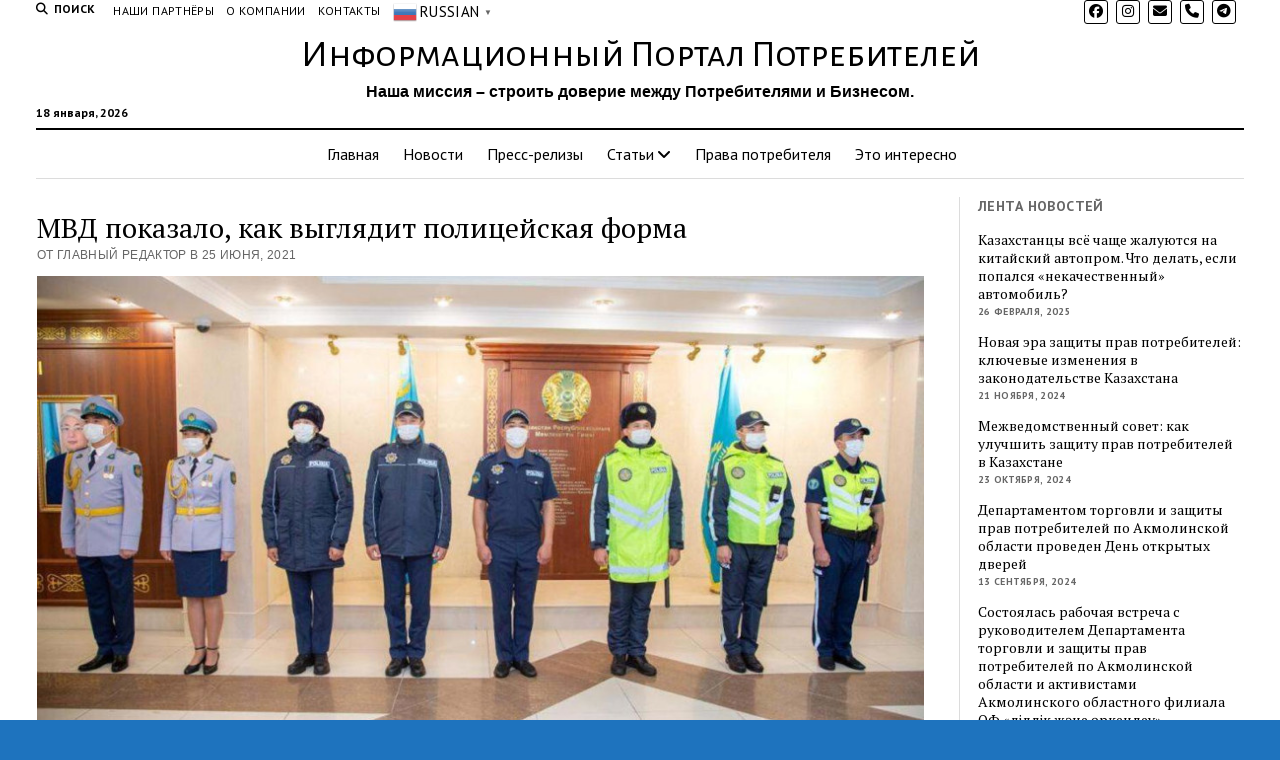

--- FILE ---
content_type: text/html; charset=UTF-8
request_url: https://zppinfo.kz/news/1798/
body_size: 21722
content:
<!DOCTYPE html>

<html lang="ru-RU">

<head>
	<style id="jetpack-boost-critical-css">@media all{figure.wp-block-gallery.has-nested-images{align-items:normal}.wp-block-gallery.has-nested-images figure.wp-block-image:not(#individual-image){margin:0;width:calc(50% - var(--wp--style--unstable-gallery-gap,16px)/ 2)}.wp-block-gallery.has-nested-images figure.wp-block-image{box-sizing:border-box;display:flex;flex-direction:column;flex-grow:1;justify-content:center;max-width:100%;position:relative}.wp-block-gallery.has-nested-images figure.wp-block-image>a{flex-direction:column;flex-grow:1;margin:0}.wp-block-gallery.has-nested-images figure.wp-block-image img{display:block;height:auto;max-width:100%!important;width:auto}.wp-block-gallery.has-nested-images.is-cropped figure.wp-block-image:not(#individual-image){align-self:inherit}.wp-block-gallery.has-nested-images.is-cropped figure.wp-block-image:not(#individual-image)>a{display:flex}.wp-block-gallery.has-nested-images.is-cropped figure.wp-block-image:not(#individual-image) a,.wp-block-gallery.has-nested-images.is-cropped figure.wp-block-image:not(#individual-image) img{flex:1 0 0%;height:100%;object-fit:cover;width:100%}@media (min-width:600px){.wp-block-gallery.has-nested-images.columns-6 figure.wp-block-image:not(#individual-image){width:calc(16.66667% - var(--wp--style--unstable-gallery-gap,16px)*.83333)}}.wp-block-image img{box-sizing:border-box;height:auto;max-width:100%;vertical-align:bottom}ul{box-sizing:border-box}.screen-reader-text{clip:rect(1px,1px,1px,1px);word-wrap:normal!important;border:0;-webkit-clip-path:inset(50%);clip-path:inset(50%);height:1px;margin:-1px;overflow:hidden;padding:0;position:absolute;width:1px}html :where(img[class*=wp-image-]){height:auto;max-width:100%}:where(figure){margin:0 0 1em}.fa-brands,.fab,.fas{-moz-osx-font-smoothing:grayscale;-webkit-font-smoothing:antialiased;display:var(--fa-display,inline-block);font-style:normal;font-variant:normal;line-height:1;text-rendering:auto}.fas{font-family:"Font Awesome 6 Free"}.fa-brands,.fab{font-family:"Font Awesome 6 Brands"}.fa-angle-right:before{content:""}.fa-phone:before{content:""}.fa-envelope:before{content:""}.fa-search:before{content:""}.fa-angle-left:before{content:""}@font-face{font-family:"Font Awesome 6 Brands";font-style:normal;font-weight:400;font-display:block}.fa-brands,.fab{font-weight:400}.fa-x-twitter:before{content:""}.fa-instagram:before{content:""}.fa-facebook:before{content:""}.fa-telegram:before{content:""}@font-face{font-family:"Font Awesome 6 Free";font-style:normal;font-weight:400;font-display:block}@font-face{font-family:"Font Awesome 6 Free";font-style:normal;font-weight:900;font-display:block}.fas{font-weight:900}@font-face{font-family:"Font Awesome 5 Free";font-display:block;font-weight:900}@font-face{font-family:"Font Awesome 5 Free";font-display:block;font-weight:400}h1{font-size:1.75em;line-height:1.357}.toggle-dropdown,h2{font-size:1.3125em;line-height:1.143}.post-title{font-size:1.125em;line-height:1.333}.sidebar-right .widget-title,.widget_ct_mission_news_post_list .style-2 .title,input[type=search],input[type=submit]{font-size:.875em;line-height:1.286}.tagline{font-size:.875em;line-height:1.571}.dropdown-navigation a,.dropdown-navigation span,.post-byline{font-size:.75em;line-height:1.5}.site-header .date,.widget_ct_mission_news_post_list .style-2 .post-byline{font-size:.625em;line-height:1.8}.dropdown-navigation a,.dropdown-navigation span,.post-byline,.search-form-popup .search-submit,.search-toggle span,.sidebar-right .widget-title,.widget_ct_mission_news_post_list .style-2 .post-byline{text-transform:uppercase;letter-spacing:.03em}.site-title a,.widget_ct_mission_news_post_list .title{color:#000;text-decoration:none}.site-title a:link,.widget_ct_mission_news_post_list .title:link{color:#000}.dropdown-navigation a,.menu-primary-items a,.site-header .social-media-icons a{color:#fff;text-decoration:none}.dropdown-navigation a:link,.menu-primary-items a:link,.site-header .social-media-icons a:link{color:#fff}*,:after,:before{box-sizing:border-box}body{height:100%;font-size:100%;line-height:1.5;margin:0;padding:0;font-family:"PT Serif",serif;color:#000;background:#fff;-webkit-font-smoothing:antialiased}.overflow-container{position:relative;height:auto;min-height:100%;overflow:hidden}.main{margin:0 auto}.loop-container:after{content:".";display:block;clear:both;visibility:hidden;line-height:0;height:0}p{margin:1.5em 0}a{color:#176db3}a:link{color:#176db3}h1,h2{font-family:"PT Serif",serif;margin:0;padding:0;font-weight:400}ul{font-size:1em;padding:0;margin:1.5em}ul ul{margin:0 1.5em}li li,ul ul{font-size:1em}.wp-block-image{margin:0}.size-full,.wp-block-image,img{max-width:100%;height:auto}input[type=search]{width:100%;font-family:"PT Sans",sans-serif;padding:8px 12px;color:#000;border:solid 1px #dcdcdc;border-radius:0;-webkit-appearance:none}input[type=submit]{font-family:"PT Sans",sans-serif;font-weight:700;padding:10px 18px;color:#fff;background:#000;border:none;border-radius:0;-webkit-appearance:none}a img{border:none}@media only screen and (min-device-width:320px) and (max-device-width:480px) and (orientation:landscape){html{-webkit-text-size-adjust:none}}@media only screen and (min-device-width:768px) and (max-device-width:1024px) and (orientation:landscape){html{-webkit-text-size-adjust:none}}.screen-reader-text{position:absolute;clip:rect(1px 1px 1px 1px);clip:rect(1px,1px,1px,1px);overflow:hidden;height:1px;width:1px}.skip-content{position:absolute;top:-100%;width:100%;left:0;display:block;text-align:center;color:#fff!important;z-index:99;padding:1.5em;background:#000}.max-width{max-width:1280px;margin:0 auto;background:#fff}.layout-double.titles-above-image:not(.small-first-post) .entry:first-child .post-header{position:relative}.site-header{position:relative;padding:.75em 5.556%;border-bottom:solid 1px #dcdcdc;margin-bottom:1.125em;text-align:center}.site-header:after{content:".";display:block;clear:both;visibility:hidden;line-height:0;height:0}.site-header .date{margin:0}.title-container{position:relative;z-index:19;display:inline-block;max-width:calc(100% - 96px)}.site-title{font-family:"Abril Fatface","Arial Black",cursive}.tagline{display:none;font-style:italic;margin:0}.social-media-icons{list-style:none}.social-media-icons li{display:inline-block;margin-right:8px;text-align:center}.social-media-icons a{line-height:30px;display:inline-block;width:36px;height:36px;border:solid 1px #fff;border-radius:3px}.social-media-icons i{vertical-align:middle}.site-header .social-media-icons{margin:-12px 0 3em;display:none;padding:0 5.556%;opacity:1;visibility:visible}.search-toggle{position:relative;z-index:19;float:left;border:solid 1px #dcdcdc;border-radius:3px;background:0 0;margin:0-36px 0 0;padding:8px 10px}.search-toggle span{display:none;font-family:"PT Sans",sans-serif;font-size:12px;line-height:1.5;font-weight:700;margin-left:6px}.search-toggle i{font-size:14px;line-height:18px}.search-form-popup{position:fixed;z-index:49;top:0;right:0;bottom:0;left:0;background:rgba(255,255,255,.97);padding:3.75em 5.556%;opacity:0;visibility:hidden}.search-form-popup .inner{position:relative;max-width:1210px;margin:0 auto}.search-form-popup .title{margin-bottom:18px;font-weight:700}.search-form-popup .search-form{display:-webkit-flex;display:-ms-flexbox;display:flex}.search-form-popup .search-field{border-radius:18px 0 0 18px;margin-right:0;border-right:none}.search-form-popup .search-submit{border-radius:0 18px 18px 0;margin-left:0;font-weight:700;min-width:87px}.search-form-popup .close{position:absolute;top:0;left:0;margin-left:8px}@media all and (min-width:31.25em){.search-form-popup .title{font-size:1.125em;line-height:1.333}}@media all and (min-width:37.5em){.site-header{padding:1.125em 2.778%}.site-title{font-size:1.3125em;line-height:1.143}.search-form-popup{padding:3.75em 2.778%}.search-form-popup .title{font-size:1.3125em;line-height:1.143;margin-bottom:24px}.search-form-popup .search-form{max-width:560px;margin:0 auto}}@media all and (min-width:50em){.site-header{border-bottom:0;padding-bottom:0}.site-header .date{display:inline-block;position:absolute;left:0;right:auto;bottom:-18px;font-family:"PT Sans",sans-serif;font-size:12px;line-height:1.5;font-weight:700}.title-container{display:block;max-width:100%;margin-bottom:1.5em}.site-title{font-size:1.75em;line-height:1.357}.tagline{display:block}.top-nav{margin-bottom:.375em}.top-nav:after{content:".";display:block;clear:both;visibility:hidden;line-height:0;height:0}.social-media-icons{line-height:0}.social-media-icons a{font-size:14px;line-height:18px;width:24px;height:24px;border:solid 1px #000}.site-header .social-media-icons{display:block;margin:0;padding:0;float:right}.site-header .social-media-icons a{color:#000}.site-header .social-media-icons a:link{color:#000}.search-toggle{position:relative;border:none;padding:0;margin:0 18px 0 0}.search-toggle span{display:inline-block}.search-toggle i{font-size:12px;line-height:1.5}.search-form-popup{padding-top:4.5em}.search-form-popup .title{font-size:1.75em;line-height:1.357}.search-form-popup .search-field{padding:11px 18px;border-radius:24px 0 0 24px;font-size:16px;line-height:1.5}.search-form-popup .search-submit{padding:15px 18px;border-radius:0 24px 24px 0}.search-form-popup .close{top:-54px}}@media all and (min-width:62.5em){.site-title{font-size:2.375em;line-height:1.342}.tagline{font-size:1em;line-height:1.5}.search-form-popup .title{font-size:2.375em;line-height:1.342}.search-form-popup .search-form{max-width:680px}}.layout-container{display:table;width:100%;table-layout:fixed}.main{display:table-header-group}.main .loop-container{padding:0 5.556% 1.5em}@media all and (min-width:37.5em){.main .loop-container{padding:0 2.778% 1.5em}}@media all and (min-width:50em){.content-container{position:relative}.content-container:after,.content-container:before{content:"";position:absolute;top:0;bottom:0;width:1px;background:#dcdcdc}.content-container:before{left:25%;right:auto}.content-container:after{right:25%;left:auto}.layout-container{display:block;position:relative;min-height:calc(100vh - 430px)}.layout-container:after{content:".";display:block;clear:both;visibility:hidden;line-height:0;height:0}.main{display:block;position:relative;width:50%;float:left;padding:0 2.778% 1.5em;margin-left:25%}.main .loop-container{padding:0}}.toggle-navigation{position:relative;z-index:19;float:right;border:solid 1px #dcdcdc;border-radius:3px;background:0 0;margin:0;padding:8px 5px;margin-left:-36px}.toggle-navigation svg{display:block}.menu-primary-container{position:fixed;z-index:19;top:67px;bottom:0;left:100%;width:100%;background:#000;opacity:0;visibility:hidden;overflow-y:scroll;overflow-x:hidden;-webkit-overflow-scrolling:touch;text-align:left}.menu-primary{padding:0 5.556%}.menu-primary-items{list-style:none;margin:0}.menu-primary-items:after{content:".";display:block;clear:both;visibility:hidden;line-height:0;height:0}.menu-primary-items li{position:relative;border-bottom:solid 1px #262626}.menu-primary-items a{display:block;font-family:"PT Sans",sans-serif;padding:15px 0}.menu-primary-items ul{position:fixed;top:-12px;left:100%;width:100%;list-style:none;margin:0;padding:0 5.556%;opacity:0;visibility:hidden}.toggle-dropdown{position:absolute;right:0;top:-1px;color:#fff;background:0 0;margin:0;padding:15px 5.556%;border:solid 1px #262626;border-radius:0}.dropdown-navigation{position:relative;z-index:39;opacity:0;visibility:hidden;font-family:"PT Sans",sans-serif;color:#fff;text-align:left;border-bottom:solid 1px #262626}.dropdown-navigation:after{content:".";display:block;clear:both;visibility:hidden;line-height:0;height:0}.dropdown-navigation a{font-weight:700;float:left;display:block;padding:.75em 5.556%}.dropdown-navigation span{font-weight:700;float:right;padding:.75em 5.556%;color:#999}.menu-primary-items{position:relative;top:-42px}@media all and (min-width:37.5em){.menu-primary-container{max-width:440px;box-shadow:-4px 0 12px 0 rgba(0,0,0,.1)}}@media all and (min-width:50em){.dropdown-navigation,.toggle-dropdown,.toggle-navigation{display:none}.menu-primary-container{position:static;max-width:none;box-shadow:none;background:0 0;opacity:1;visibility:visible;-webkit-transform:none;-ms-transform:none;transform:none;overflow:visible;text-align:center;border-top:solid 2px #000;border-bottom:solid 1px #dcdcdc}.menu-primary-items{position:static}.menu-primary-items li{position:relative;display:inline-block;border-bottom:none;margin-right:-4px}.menu-primary-items li.menu-item-has-children>a:after{content:"";font-family:"Font Awesome 5 Free";font-weight:900;position:relative;margin-left:3px;line-height:1;top:1px}.menu-primary-items a{color:#000;display:inline-block;padding:12px}.menu-primary-items a:link{color:#000}.menu-primary-items ul{position:absolute;z-index:19;top:100%;left:.75em;width:auto;min-width:100%;padding:0;background:#fff;box-shadow:0 2px 4px 0 rgba(0,0,0,.1);text-align:left}.menu-primary-items ul:before{content:"";position:absolute;top:0;right:0;width:0;height:1px;background-image:-webkit-linear-gradient(left,#000,#dcdcdc);background-image:linear-gradient(to right,#000,#dcdcdc)}.menu-primary-items ul li{display:block;font-size:.875em;line-height:1.571;white-space:nowrap;margin-right:0}.menu-primary-items ul li:first-child a{padding-top:12px}.menu-primary-items ul li:last-child a{padding-bottom:12px}.menu-primary-items ul a{display:block;padding:6px 36px 6px 24px}}.menu-secondary-container{display:none}.menu-secondary{padding:0 5.556%}@media all and (min-width:50em){.menu-secondary-container{display:block;float:left;text-align:left}.menu-secondary{padding:0}}.entry{margin-bottom:1.125em;padding-bottom:1.125em;border-bottom:solid 1px #dcdcdc}.single .entry{border-bottom:none}.post-header{margin:.75em 0}.post-byline{color:#666}.post-content{margin-top:.75em}.post-content>p:first-child{margin-top:0}.post-content>p:last-child{margin-bottom:0}.post-content:after{content:".";display:block;clear:both;visibility:hidden;line-height:0;height:0}.single .post-content{margin-bottom:1.125em}.post-meta{border-bottom:solid 1px #dcdcdc}.post-categories{font-style:italic;margin-bottom:1.125em}@media all and (min-width:31.25em){.post-title{font-size:1.3125em;line-height:1.143}}@media all and (min-width:37.5em){.post-title{font-size:1.75em;line-height:1.357}}@media all and (min-width:50em){.post-title{font-size:1.125em;line-height:1.333}}@media all and (min-width:56.25em){.post-title{font-size:1.3125em;line-height:1.143}}@media all and (min-width:68.75em){.post-title{font-size:1.75em;line-height:1.357}}.featured-image{position:relative;line-height:0}.featured-image img{width:100%}.sidebar-right .inner{padding:1.5em 5.556%0;margin:.75em 0;border-top:solid 1px #dcdcdc}.sidebar-right .inner:after{content:".";display:block;clear:both;visibility:hidden;line-height:0;height:0}.sidebar-right .widget{margin-bottom:1.5em}.sidebar-right .widget-title{font-family:"PT Sans",sans-serif;font-weight:700;color:#666}.sidebar-right{display:table-footer-group}@media all and (min-width:37.5em){.sidebar .inner{padding:1.5em 2.778%0}.sidebar .widget{width:48%;float:right}.sidebar .widget:nth-child(odd){margin-right:4%;float:left}.sidebar-right{padding-left:1.125em}}@media all and (min-width:50em){.sidebar{display:block;margin:0;width:22%}.sidebar .inner{padding:0;margin:0;border:none}.sidebar .widget{width:100%;float:none;clear:both}.sidebar .widget:nth-child(odd){margin-right:0}.sidebar-right{margin-right:3%;padding-right:0;float:right}}.widget-title{margin-bottom:1.125em}.widget_ct_mission_news_post_list ul{margin:0;list-style:none}.widget_ct_mission_news_post_list .title{display:block;font-family:"PT Serif",serif}.widget_ct_mission_news_post_list .style-2 li{margin-bottom:.75em}.widget_ct_mission_news_post_list .style-2 .top{margin-bottom:6px}.widget_ct_mission_news_post_list .style-2 .top:after{content:".";display:block;clear:both;visibility:hidden;line-height:0;height:0}.widget_ct_mission_news_post_list .style-2 .post-byline{font-family:"PT Sans",sans-serif;font-weight:700}@media all and (min-width:50em) and (max-width:68.75em){.widget_ct_mission_news_post_list .style-2 .top{-webkit-flex-direction:column;-ms-flex-direction:column;flex-direction:column}.widget_ct_mission_news_post_list .style-2 .top-inner{width:100%}}@media all and (min-width:37.5em){.layout-right-sidebar-wide .sidebar-right .widget{width:auto}}@media all and (min-width:50em){.layout-right-sidebar-wide .content-container:before{display:none}.layout-right-sidebar-wide .loop-container{width:156%}.layout-right-sidebar-wide .loop-container{margin-left:-56%}}}</style><meta name='robots' content='index, follow, max-image-preview:large, max-snippet:-1, max-video-preview:-1' />
	<style>img:is([sizes="auto" i], [sizes^="auto," i]) { contain-intrinsic-size: 3000px 1500px }</style>
	<meta charset="UTF-8" />
<meta name="viewport" content="width=device-width, initial-scale=1" />
<meta name="template" content="Mission News 1.59" />

	<!-- This site is optimized with the Yoast SEO plugin v23.3 - https://yoast.com/wordpress/plugins/seo/ -->
	<title>МВД показало, как выглядит полицейская форма - Информационный Портал Потребителей</title>
	<link rel="canonical" href="https://zppinfo.kz/news/1798/" />
	<meta property="og:locale" content="ru_RU" />
	<meta property="og:type" content="article" />
	<meta property="og:title" content="МВД показало, как выглядит полицейская форма - Информационный Портал Потребителей" />
	<meta property="og:description" content="Министерство внутренних дел Казахстана показало разработанное для полицейских форменное обмундирование нового образца. При разработке формы основной акцент сделан на создании максимально удобной и комфортной для&#8230;" />
	<meta property="og:url" content="https://zppinfo.kz/news/1798/" />
	<meta property="og:site_name" content="Информационный Портал Потребителей" />
	<meta property="article:published_time" content="2021-06-25T15:56:00+00:00" />
	<meta property="article:modified_time" content="2021-06-26T16:03:55+00:00" />
	<meta property="og:image" content="https://zppinfo.kz/wp-content/uploads/2021/06/7e0f0bd689fe97523fe2032d96a5546b_1280x720.jpeg" />
	<meta property="og:image:width" content="900" />
	<meta property="og:image:height" content="450" />
	<meta property="og:image:type" content="image/jpeg" />
	<meta name="author" content="Главный Редактор" />
	<meta name="twitter:card" content="summary_large_image" />
	<meta name="twitter:label1" content="Написано автором" />
	<meta name="twitter:data1" content="Главный Редактор" />
	<meta name="twitter:label2" content="Примерное время для чтения" />
	<meta name="twitter:data2" content="3 минуты" />
	<script data-jetpack-boost="ignore" type="application/ld+json" class="yoast-schema-graph">{"@context":"https://schema.org","@graph":[{"@type":"Article","@id":"https://zppinfo.kz/news/1798/#article","isPartOf":{"@id":"https://zppinfo.kz/news/1798/"},"author":{"name":"Главный Редактор","@id":"https://zppinfo.kz/#/schema/person/38b831f546761ce52dc5274674cf9644"},"headline":"МВД показало, как выглядит полицейская форма","datePublished":"2021-06-25T15:56:00+00:00","dateModified":"2021-06-26T16:03:55+00:00","mainEntityOfPage":{"@id":"https://zppinfo.kz/news/1798/"},"wordCount":222,"publisher":{"@id":"https://zppinfo.kz/#organization"},"image":{"@id":"https://zppinfo.kz/news/1798/#primaryimage"},"thumbnailUrl":"https://zppinfo.kz/wp-content/uploads/2021/06/7e0f0bd689fe97523fe2032d96a5546b_1280x720.jpeg?v=1700541772","keywords":["Polisia","МВД"],"articleSection":["Новости"],"inLanguage":"ru-RU"},{"@type":"WebPage","@id":"https://zppinfo.kz/news/1798/","url":"https://zppinfo.kz/news/1798/","name":"МВД показало, как выглядит полицейская форма - Информационный Портал Потребителей","isPartOf":{"@id":"https://zppinfo.kz/#website"},"primaryImageOfPage":{"@id":"https://zppinfo.kz/news/1798/#primaryimage"},"image":{"@id":"https://zppinfo.kz/news/1798/#primaryimage"},"thumbnailUrl":"https://zppinfo.kz/wp-content/uploads/2021/06/7e0f0bd689fe97523fe2032d96a5546b_1280x720.jpeg?v=1700541772","datePublished":"2021-06-25T15:56:00+00:00","dateModified":"2021-06-26T16:03:55+00:00","breadcrumb":{"@id":"https://zppinfo.kz/news/1798/#breadcrumb"},"inLanguage":"ru-RU","potentialAction":[{"@type":"ReadAction","target":["https://zppinfo.kz/news/1798/"]}]},{"@type":"ImageObject","inLanguage":"ru-RU","@id":"https://zppinfo.kz/news/1798/#primaryimage","url":"https://zppinfo.kz/wp-content/uploads/2021/06/7e0f0bd689fe97523fe2032d96a5546b_1280x720.jpeg?v=1700541772","contentUrl":"https://zppinfo.kz/wp-content/uploads/2021/06/7e0f0bd689fe97523fe2032d96a5546b_1280x720.jpeg?v=1700541772","width":900,"height":450,"caption":"POLISIA"},{"@type":"BreadcrumbList","@id":"https://zppinfo.kz/news/1798/#breadcrumb","itemListElement":[{"@type":"ListItem","position":1,"name":"Главная страница","item":"https://zppinfo.kz/"},{"@type":"ListItem","position":2,"name":"МВД показало, как выглядит полицейская форма"}]},{"@type":"WebSite","@id":"https://zppinfo.kz/#website","url":"https://zppinfo.kz/","name":"Информационный Портал Потребителей","description":"Наша миссия – строить доверие между Потребителями и Бизнесом.","publisher":{"@id":"https://zppinfo.kz/#organization"},"potentialAction":[{"@type":"SearchAction","target":{"@type":"EntryPoint","urlTemplate":"https://zppinfo.kz/?s={search_term_string}"},"query-input":"required name=search_term_string"}],"inLanguage":"ru-RU"},{"@type":"Organization","@id":"https://zppinfo.kz/#organization","name":"Информационный Портал Потребителей","url":"https://zppinfo.kz/","logo":{"@type":"ImageObject","inLanguage":"ru-RU","@id":"https://zppinfo.kz/#/schema/logo/image/","url":"https://zppinfo.kz/wp-content/uploads/2021/02/cropped-logo_v1_150x150px.png","contentUrl":"https://zppinfo.kz/wp-content/uploads/2021/02/cropped-logo_v1_150x150px.png","width":512,"height":512,"caption":"Информационный Портал Потребителей"},"image":{"@id":"https://zppinfo.kz/#/schema/logo/image/"}},{"@type":"Person","@id":"https://zppinfo.kz/#/schema/person/38b831f546761ce52dc5274674cf9644","name":"Главный Редактор","image":{"@type":"ImageObject","inLanguage":"ru-RU","@id":"https://zppinfo.kz/#/schema/person/image/","url":"https://secure.gravatar.com/avatar/d3ba55f84f5ed138150cac8d384be8c7?s=96&d=mm&r=g","contentUrl":"https://secure.gravatar.com/avatar/d3ba55f84f5ed138150cac8d384be8c7?s=96&d=mm&r=g","caption":"Главный Редактор"},"sameAs":["http://zppinfo.kz"],"url":"https://zppinfo.kz/author/chiefeditor/"}]}</script>
	<!-- / Yoast SEO plugin. -->


<link rel='dns-prefetch' href='//fonts.googleapis.com' />
<link rel="alternate" type="application/rss+xml" title="Информационный Портал Потребителей &raquo; Лента" href="https://zppinfo.kz/feed/" />
<link rel="alternate" type="application/rss+xml" title="Информационный Портал Потребителей &raquo; Лента комментариев" href="https://zppinfo.kz/comments/feed/" />
<link rel="alternate" type="application/rss+xml" title="Информационный Портал Потребителей &raquo; Лента комментариев к &laquo;МВД показало, как выглядит полицейская форма&raquo;" href="https://zppinfo.kz/news/1798/feed/" />
		<!-- This site uses the Google Analytics by MonsterInsights plugin v9.0.1 - Using Analytics tracking - https://www.monsterinsights.com/ -->
							
			
				<!-- / Google Analytics by MonsterInsights -->
		
<noscript><link rel='stylesheet' id='all-css-15278e4f797a9d54da52e02e71148a63' href='https://zppinfo.kz/_jb_static/??-eJyNj9EKwjAMRf/GJ7M4HUwfht/SdpkW03Q0HWN/b3EoCgo+59xzb3AewYvjqSdFp4q914yWo7sBe5tMWlDzwlQFL1UBtlgSLkomyTjydPGiSEYXyMYyQRyeV0WjSnnVqktE8lWSrxRKefCqPgoIza/kUBAwM2kM9NAY5r8d6+xfk99RGFNccf189hy6um2a/bE9HXYbZ7v6Do/7cTQ=' type='text/css' media='all' /></noscript><link rel='stylesheet' id='all-css-15278e4f797a9d54da52e02e71148a63' href='https://zppinfo.kz/_jb_static/??-eJyNj9EKwjAMRf/GJ7M4HUwfht/SdpkW03Q0HWN/b3EoCgo+59xzb3AewYvjqSdFp4q914yWo7sBe5tMWlDzwlQFL1UBtlgSLkomyTjydPGiSEYXyMYyQRyeV0WjSnnVqktE8lWSrxRKefCqPgoIza/kUBAwM2kM9NAY5r8d6+xfk99RGFNccf189hy6um2a/bE9HXYbZ7v6Do/7cTQ=' type='text/css' media="not all" data-media="all" onload="this.media=this.dataset.media; delete this.dataset.media; this.removeAttribute( 'onload' );" />
<style id='ez-toc-inline-css'>
div#ez-toc-container .ez-toc-title {font-size: 120%;}div#ez-toc-container .ez-toc-title {font-weight: 500;}div#ez-toc-container ul li {font-size: 95%;}div#ez-toc-container ul li {font-weight: 500;}div#ez-toc-container nav ul ul li {font-size: 90%;}
.ez-toc-container-direction {direction: ltr;}.ez-toc-counter ul{counter-reset: item ;}.ez-toc-counter nav ul li a::before {content: counters(item, '.', decimal) '. ';display: inline-block;counter-increment: item;flex-grow: 0;flex-shrink: 0;margin-right: .2em; float: left; }.ez-toc-widget-direction {direction: ltr;}.ez-toc-widget-container ul{counter-reset: item ;}.ez-toc-widget-container nav ul li a::before {content: counters(item, '.', decimal) '. ';display: inline-block;counter-increment: item;flex-grow: 0;flex-shrink: 0;margin-right: .2em; float: left; }
</style>
<style id='ct-mission-news-style-inline-css'>
#mission-slider .image-container:after { background: rgba(61, 61, 61, 0.6); }@media all and (min-width: 43.75em) {
        #mission-slider .image-container:after { 
          background: linear-gradient(to bottom, rgba(61, 61, 61, 0.2), rgba(61, 61, 61, 0.7));
        }
      }
.site-title {font-family: 'Alegreya Sans SC'; }
body { background: #1e73be;}@media all and (min-width: 50em) {
    #overflow-container { 
      margin-top: px;
      margin-right: px;
      margin-bottom: px;
      margin-left: px;
    }
  }
.widget-area-site-footer {text-align: left;}
</style>
<noscript><link rel='stylesheet' id='screen-css-74b41b3074600e66459a6f53608fc1d1' href='https://zppinfo.kz/wp-content/plugins/easy-fancybox/fancybox/1.5.4/jquery.fancybox.min.css?m=1727505096' type='text/css' media='screen' /></noscript><link rel='stylesheet' id='screen-css-74b41b3074600e66459a6f53608fc1d1' href='https://zppinfo.kz/wp-content/plugins/easy-fancybox/fancybox/1.5.4/jquery.fancybox.min.css?m=1727505096' type='text/css' media="not all" data-media="screen" onload="this.media=this.dataset.media; delete this.dataset.media; this.removeAttribute( 'onload' );" />
<style id='fancybox-inline-css'>
#fancybox-outer{background:#ffffff}#fancybox-content{background:#ffffff;border-color:#ffffff;color:#000000;}#fancybox-title,#fancybox-title-float-main{color:#fff}
</style>
<style id='wp-emoji-styles-inline-css'>

	img.wp-smiley, img.emoji {
		display: inline !important;
		border: none !important;
		box-shadow: none !important;
		height: 1em !important;
		width: 1em !important;
		margin: 0 0.07em !important;
		vertical-align: -0.1em !important;
		background: none !important;
		padding: 0 !important;
	}
</style>
<style id='classic-theme-styles-inline-css'>
/*! This file is auto-generated */
.wp-block-button__link{color:#fff;background-color:#32373c;border-radius:9999px;box-shadow:none;text-decoration:none;padding:calc(.667em + 2px) calc(1.333em + 2px);font-size:1.125em}.wp-block-file__button{background:#32373c;color:#fff;text-decoration:none}
</style>
<style id='global-styles-inline-css'>
:root{--wp--preset--aspect-ratio--square: 1;--wp--preset--aspect-ratio--4-3: 4/3;--wp--preset--aspect-ratio--3-4: 3/4;--wp--preset--aspect-ratio--3-2: 3/2;--wp--preset--aspect-ratio--2-3: 2/3;--wp--preset--aspect-ratio--16-9: 16/9;--wp--preset--aspect-ratio--9-16: 9/16;--wp--preset--color--black: #000000;--wp--preset--color--cyan-bluish-gray: #abb8c3;--wp--preset--color--white: #ffffff;--wp--preset--color--pale-pink: #f78da7;--wp--preset--color--vivid-red: #cf2e2e;--wp--preset--color--luminous-vivid-orange: #ff6900;--wp--preset--color--luminous-vivid-amber: #fcb900;--wp--preset--color--light-green-cyan: #7bdcb5;--wp--preset--color--vivid-green-cyan: #00d084;--wp--preset--color--pale-cyan-blue: #8ed1fc;--wp--preset--color--vivid-cyan-blue: #0693e3;--wp--preset--color--vivid-purple: #9b51e0;--wp--preset--gradient--vivid-cyan-blue-to-vivid-purple: linear-gradient(135deg,rgba(6,147,227,1) 0%,rgb(155,81,224) 100%);--wp--preset--gradient--light-green-cyan-to-vivid-green-cyan: linear-gradient(135deg,rgb(122,220,180) 0%,rgb(0,208,130) 100%);--wp--preset--gradient--luminous-vivid-amber-to-luminous-vivid-orange: linear-gradient(135deg,rgba(252,185,0,1) 0%,rgba(255,105,0,1) 100%);--wp--preset--gradient--luminous-vivid-orange-to-vivid-red: linear-gradient(135deg,rgba(255,105,0,1) 0%,rgb(207,46,46) 100%);--wp--preset--gradient--very-light-gray-to-cyan-bluish-gray: linear-gradient(135deg,rgb(238,238,238) 0%,rgb(169,184,195) 100%);--wp--preset--gradient--cool-to-warm-spectrum: linear-gradient(135deg,rgb(74,234,220) 0%,rgb(151,120,209) 20%,rgb(207,42,186) 40%,rgb(238,44,130) 60%,rgb(251,105,98) 80%,rgb(254,248,76) 100%);--wp--preset--gradient--blush-light-purple: linear-gradient(135deg,rgb(255,206,236) 0%,rgb(152,150,240) 100%);--wp--preset--gradient--blush-bordeaux: linear-gradient(135deg,rgb(254,205,165) 0%,rgb(254,45,45) 50%,rgb(107,0,62) 100%);--wp--preset--gradient--luminous-dusk: linear-gradient(135deg,rgb(255,203,112) 0%,rgb(199,81,192) 50%,rgb(65,88,208) 100%);--wp--preset--gradient--pale-ocean: linear-gradient(135deg,rgb(255,245,203) 0%,rgb(182,227,212) 50%,rgb(51,167,181) 100%);--wp--preset--gradient--electric-grass: linear-gradient(135deg,rgb(202,248,128) 0%,rgb(113,206,126) 100%);--wp--preset--gradient--midnight: linear-gradient(135deg,rgb(2,3,129) 0%,rgb(40,116,252) 100%);--wp--preset--font-size--small: 12px;--wp--preset--font-size--medium: 20px;--wp--preset--font-size--large: 21px;--wp--preset--font-size--x-large: 42px;--wp--preset--font-size--regular: 16px;--wp--preset--font-size--larger: 28px;--wp--preset--spacing--20: 0.44rem;--wp--preset--spacing--30: 0.67rem;--wp--preset--spacing--40: 1rem;--wp--preset--spacing--50: 1.5rem;--wp--preset--spacing--60: 2.25rem;--wp--preset--spacing--70: 3.38rem;--wp--preset--spacing--80: 5.06rem;--wp--preset--shadow--natural: 6px 6px 9px rgba(0, 0, 0, 0.2);--wp--preset--shadow--deep: 12px 12px 50px rgba(0, 0, 0, 0.4);--wp--preset--shadow--sharp: 6px 6px 0px rgba(0, 0, 0, 0.2);--wp--preset--shadow--outlined: 6px 6px 0px -3px rgba(255, 255, 255, 1), 6px 6px rgba(0, 0, 0, 1);--wp--preset--shadow--crisp: 6px 6px 0px rgba(0, 0, 0, 1);}:where(.is-layout-flex){gap: 0.5em;}:where(.is-layout-grid){gap: 0.5em;}body .is-layout-flex{display: flex;}.is-layout-flex{flex-wrap: wrap;align-items: center;}.is-layout-flex > :is(*, div){margin: 0;}body .is-layout-grid{display: grid;}.is-layout-grid > :is(*, div){margin: 0;}:where(.wp-block-columns.is-layout-flex){gap: 2em;}:where(.wp-block-columns.is-layout-grid){gap: 2em;}:where(.wp-block-post-template.is-layout-flex){gap: 1.25em;}:where(.wp-block-post-template.is-layout-grid){gap: 1.25em;}.has-black-color{color: var(--wp--preset--color--black) !important;}.has-cyan-bluish-gray-color{color: var(--wp--preset--color--cyan-bluish-gray) !important;}.has-white-color{color: var(--wp--preset--color--white) !important;}.has-pale-pink-color{color: var(--wp--preset--color--pale-pink) !important;}.has-vivid-red-color{color: var(--wp--preset--color--vivid-red) !important;}.has-luminous-vivid-orange-color{color: var(--wp--preset--color--luminous-vivid-orange) !important;}.has-luminous-vivid-amber-color{color: var(--wp--preset--color--luminous-vivid-amber) !important;}.has-light-green-cyan-color{color: var(--wp--preset--color--light-green-cyan) !important;}.has-vivid-green-cyan-color{color: var(--wp--preset--color--vivid-green-cyan) !important;}.has-pale-cyan-blue-color{color: var(--wp--preset--color--pale-cyan-blue) !important;}.has-vivid-cyan-blue-color{color: var(--wp--preset--color--vivid-cyan-blue) !important;}.has-vivid-purple-color{color: var(--wp--preset--color--vivid-purple) !important;}.has-black-background-color{background-color: var(--wp--preset--color--black) !important;}.has-cyan-bluish-gray-background-color{background-color: var(--wp--preset--color--cyan-bluish-gray) !important;}.has-white-background-color{background-color: var(--wp--preset--color--white) !important;}.has-pale-pink-background-color{background-color: var(--wp--preset--color--pale-pink) !important;}.has-vivid-red-background-color{background-color: var(--wp--preset--color--vivid-red) !important;}.has-luminous-vivid-orange-background-color{background-color: var(--wp--preset--color--luminous-vivid-orange) !important;}.has-luminous-vivid-amber-background-color{background-color: var(--wp--preset--color--luminous-vivid-amber) !important;}.has-light-green-cyan-background-color{background-color: var(--wp--preset--color--light-green-cyan) !important;}.has-vivid-green-cyan-background-color{background-color: var(--wp--preset--color--vivid-green-cyan) !important;}.has-pale-cyan-blue-background-color{background-color: var(--wp--preset--color--pale-cyan-blue) !important;}.has-vivid-cyan-blue-background-color{background-color: var(--wp--preset--color--vivid-cyan-blue) !important;}.has-vivid-purple-background-color{background-color: var(--wp--preset--color--vivid-purple) !important;}.has-black-border-color{border-color: var(--wp--preset--color--black) !important;}.has-cyan-bluish-gray-border-color{border-color: var(--wp--preset--color--cyan-bluish-gray) !important;}.has-white-border-color{border-color: var(--wp--preset--color--white) !important;}.has-pale-pink-border-color{border-color: var(--wp--preset--color--pale-pink) !important;}.has-vivid-red-border-color{border-color: var(--wp--preset--color--vivid-red) !important;}.has-luminous-vivid-orange-border-color{border-color: var(--wp--preset--color--luminous-vivid-orange) !important;}.has-luminous-vivid-amber-border-color{border-color: var(--wp--preset--color--luminous-vivid-amber) !important;}.has-light-green-cyan-border-color{border-color: var(--wp--preset--color--light-green-cyan) !important;}.has-vivid-green-cyan-border-color{border-color: var(--wp--preset--color--vivid-green-cyan) !important;}.has-pale-cyan-blue-border-color{border-color: var(--wp--preset--color--pale-cyan-blue) !important;}.has-vivid-cyan-blue-border-color{border-color: var(--wp--preset--color--vivid-cyan-blue) !important;}.has-vivid-purple-border-color{border-color: var(--wp--preset--color--vivid-purple) !important;}.has-vivid-cyan-blue-to-vivid-purple-gradient-background{background: var(--wp--preset--gradient--vivid-cyan-blue-to-vivid-purple) !important;}.has-light-green-cyan-to-vivid-green-cyan-gradient-background{background: var(--wp--preset--gradient--light-green-cyan-to-vivid-green-cyan) !important;}.has-luminous-vivid-amber-to-luminous-vivid-orange-gradient-background{background: var(--wp--preset--gradient--luminous-vivid-amber-to-luminous-vivid-orange) !important;}.has-luminous-vivid-orange-to-vivid-red-gradient-background{background: var(--wp--preset--gradient--luminous-vivid-orange-to-vivid-red) !important;}.has-very-light-gray-to-cyan-bluish-gray-gradient-background{background: var(--wp--preset--gradient--very-light-gray-to-cyan-bluish-gray) !important;}.has-cool-to-warm-spectrum-gradient-background{background: var(--wp--preset--gradient--cool-to-warm-spectrum) !important;}.has-blush-light-purple-gradient-background{background: var(--wp--preset--gradient--blush-light-purple) !important;}.has-blush-bordeaux-gradient-background{background: var(--wp--preset--gradient--blush-bordeaux) !important;}.has-luminous-dusk-gradient-background{background: var(--wp--preset--gradient--luminous-dusk) !important;}.has-pale-ocean-gradient-background{background: var(--wp--preset--gradient--pale-ocean) !important;}.has-electric-grass-gradient-background{background: var(--wp--preset--gradient--electric-grass) !important;}.has-midnight-gradient-background{background: var(--wp--preset--gradient--midnight) !important;}.has-small-font-size{font-size: var(--wp--preset--font-size--small) !important;}.has-medium-font-size{font-size: var(--wp--preset--font-size--medium) !important;}.has-large-font-size{font-size: var(--wp--preset--font-size--large) !important;}.has-x-large-font-size{font-size: var(--wp--preset--font-size--x-large) !important;}
:where(.wp-block-post-template.is-layout-flex){gap: 1.25em;}:where(.wp-block-post-template.is-layout-grid){gap: 1.25em;}
:where(.wp-block-columns.is-layout-flex){gap: 2em;}:where(.wp-block-columns.is-layout-grid){gap: 2em;}
:root :where(.wp-block-pullquote){font-size: 1.5em;line-height: 1.6;}
</style>
<noscript><link rel='stylesheet' id='ct-mission-news-google-fonts-css' href='//fonts.googleapis.com/css?family=Abril+Fatface%7CPT+Sans%3A400%2C700%7CPT+Serif%3A400%2C400i%2C700%2C700i&#038;subset=latin%2Clatin-ext&#038;display=swap&#038;ver=6.7.4' media='all' />
</noscript><link rel='stylesheet' id='ct-mission-news-google-fonts-css' href='//fonts.googleapis.com/css?family=Abril+Fatface%7CPT+Sans%3A400%2C700%7CPT+Serif%3A400%2C400i%2C700%2C700i&#038;subset=latin%2Clatin-ext&#038;display=swap&#038;ver=6.7.4' media="not all" data-media="all" onload="this.media=this.dataset.media; delete this.dataset.media; this.removeAttribute( 'onload' );" />
<noscript><link rel='stylesheet' id='ct-mission-news-pro-site-title-google-fonts-css' href='//fonts.googleapis.com/css?family=Alegreya+Sans+SC&#038;subset=latin-ext&#038;display=swap&#038;ver=6.7.4' media='all' />
</noscript><link rel='stylesheet' id='ct-mission-news-pro-site-title-google-fonts-css' href='//fonts.googleapis.com/css?family=Alegreya+Sans+SC&#038;subset=latin-ext&#038;display=swap&#038;ver=6.7.4' media="not all" data-media="all" onload="this.media=this.dataset.media; delete this.dataset.media; this.removeAttribute( 'onload' );" />




<link rel="https://api.w.org/" href="https://zppinfo.kz/wp-json/" /><link rel="alternate" title="JSON" type="application/json" href="https://zppinfo.kz/wp-json/wp/v2/posts/1798" /><link rel="EditURI" type="application/rsd+xml" title="RSD" href="https://zppinfo.kz/xmlrpc.php?rsd" />
<meta name="generator" content="WordPress 6.7.4" />
<link rel='shortlink' href='https://zppinfo.kz/?p=1798' />
<link rel="alternate" title="oEmbed (JSON)" type="application/json+oembed" href="https://zppinfo.kz/wp-json/oembed/1.0/embed?url=https%3A%2F%2Fzppinfo.kz%2Fnews%2F1798%2F" />
<link rel="alternate" title="oEmbed (XML)" type="text/xml+oembed" href="https://zppinfo.kz/wp-json/oembed/1.0/embed?url=https%3A%2F%2Fzppinfo.kz%2Fnews%2F1798%2F&#038;format=xml" />
<link rel="icon" href="https://zppinfo.kz/wp-content/uploads/2021/02/cropped-logo_v1_150x150px-150x150.png?v=1700542231" sizes="32x32" />
<link rel="icon" href="https://zppinfo.kz/wp-content/uploads/2021/02/cropped-logo_v1_150x150px-300x300.png?v=1700542231" sizes="192x192" />
<link rel="apple-touch-icon" href="https://zppinfo.kz/wp-content/uploads/2021/02/cropped-logo_v1_150x150px-300x300.png?v=1700542231" />
<meta name="msapplication-TileImage" content="https://zppinfo.kz/wp-content/uploads/2021/02/cropped-logo_v1_150x150px-300x300.png?v=1700542231" />
		<style type="text/css" id="wp-custom-css">
			body {
	font-family: Roboto,sans-serif !important;
}

h2 {
		font-size: 1.4125em;
    line-height: 1.143;
}

h3 {
	font-size: 1.3125em;
    line-height: 1.22em;
}

/*.social-media-icons a {
	color: #f00;
	border:solid 1px #0040ff !important;
}*/


.widget_ct_mission_news_post_list .style-1 .title {
	    font-size: 0.950em !important;
    line-height: 1.286 !important;
	font-weight: 500;
	font-style: normal !important;
}

.sticky-status {
	display: none;
}

/*.overflow-container {
	background: #F0F0F0 !important;
}*/

.tagline {
	    font-style: normal;
    font-weight: 600 !important;
}

@media (min-width: 960px) {
.site-header {
	padding-top: 0;
}



}

@media (max-width: 960px) {
	.custom-logo {
   		width: 120px !important;
	}
}

.wp-block-quote {
	border-left: 3px solid #4db2ec !important;
	background: #f3f3f3;
	padding-top: 1px;
	padding-bottom: 1px;
	font-style: italic;
}


.featured-image {
	height: 0;
	padding-bottom: 50% !important;
}

/*** Override plugin ***/

.tml-login ul li{
  display: inline;
	list-style-type: none;
}


.tml-login li{
  margin-right: 10px;
}

.tml-links {
	margin: 0;
}


.tml-button {
  min-width:90px;
  display:block;
  font-family: arial;
  text-decoration: none;
  font-weight: 300;
  font-size: 14px;
  border: #1071FF 1px solid;
  color: #1071FF;
	background-color: #FFF;
  padding: 3px;
  padding-left: 5px;
  padding-right: 5px;
  transition: .5s;
  border-radius: 0px;
}
.tml-button:hover {
  top: 5px;
  transition: .5s;
  color: #10FF58;
  border: #10FF58 1px solid;
  border-radius: 10px;
}
.tml-button:active {
  color: #000;
  border: #1A1A1A 1px solid;
  transition: .07s;
  background-color: #FFF;
}


#ez-toc-container {
	width: 100% !important;
}

/*** END Override plugin ***/


.height_1200 {
	height: 1200px !important;
}


.newsPanelTelegram {
    padding: 9px 15px;
    background: rgba(0,136,204,.09);
    display: flex;
    align-items: center;
}

.newsPanelTelegram__icon {
    color: #08c;
    font-size: 21px;
    margin-right: 12px;
}

.newsPanelTelegram__text {
    font-family: Merriweather,serif;
    font-style: italic;
}		</style>
			
</head>

<body id="mission-news" class="post-template-default single single-post postid-1798 single-format-standard sticky-header sticky-header-menu sticky-header-shrink layout-double layout-right-sidebar-wide titles-above-image">
<a class="skip-content" href="#main">Нажмите &quot;Enter&quot; для перехода к содержанию</a>
<div id="overflow-container" class="overflow-container">
	<div id="max-width" class="max-width">
							<header class="site-header" id="site-header" role="banner">
				<div class="top-nav">
					<button id="search-toggle" class="search-toggle"><i class="fas fa-search"></i><span>Поиск</span></button>
<div id="search-form-popup" class="search-form-popup">
	<div class="inner">
		<div class="title">Поиск Информационный Портал Потребителей</div>
		<div class='search-form-container'>
    <form role="search" method="get" class="search-form" action="https://zppinfo.kz">
        <input id="search-field" type="search" class="search-field" value="" name="s"
               title="Поиск" placeholder=" Поиск..." />
        <input type="submit" class="search-submit" value='Поиск'/>
    </form>
</div>		<a id="close-search" class="close" href="#"><svg xmlns="http://www.w3.org/2000/svg" width="20" height="20" viewBox="0 0 20 20" version="1.1"><g stroke="none" stroke-width="1" fill="none" fill-rule="evenodd"><g transform="translate(-17.000000, -12.000000)" fill="#000000"><g transform="translate(17.000000, 12.000000)"><rect transform="translate(10.000000, 10.000000) rotate(45.000000) translate(-10.000000, -10.000000) " x="9" y="-2" width="2" height="24"/><rect transform="translate(10.000000, 10.000000) rotate(-45.000000) translate(-10.000000, -10.000000) " x="9" y="-2" width="2" height="24"/></g></g></g></svg></a>
	</div>
</div>
					<div id="menu-secondary-container" class="menu-secondary-container">
						<div id="menu-secondary" class="menu-container menu-secondary" role="navigation">
	<nav class="menu"><ul id="menu-secondary-items" class="menu-secondary-items"><li id="menu-item-3374" class="menu-item menu-item-type-post_type menu-item-object-page menu-item-3374"><a href="https://zppinfo.kz/our-partners/">Наши партнёры</a></li>
<li id="menu-item-3375" class="menu-item menu-item-type-post_type menu-item-object-page menu-item-3375"><a href="https://zppinfo.kz/about-company/">О Компании</a></li>
<li id="menu-item-3373" class="menu-item menu-item-type-post_type menu-item-object-page menu-item-3373"><a href="https://zppinfo.kz/contacts/">Контакты</a></li>
<li style="position:relative;" class="menu-item menu-item-gtranslate gt-menu-24012"></li></ul></nav></div>
					</div>
					<ul id='social-media-icons' class='social-media-icons'><li>					<a class="facebook" target="_blank"
					   href="https://www.facebook.com/zppinfo.kz">
						<i class="fab fa-facebook"
						   title="facebook"></i>
					</a>
					</li><li>					<a class="instagram" target="_blank"
					   href="https://www.instagram.com/za_pravapotrebitelya/">
						<i class="fab fa-instagram"
						   title="instagram"></i>
					</a>
					</li><li>					<a class="email" target="_blank"
					   href="mailto:m&#97;&#105;&#108;&#64;&#122;&#112;&#112;i&#110;f&#111;&#46;&#107;z">
						<i class="fas fa-envelope" title="email"></i>
					</a>
				</li><li>					<a class="phone" target="_blank"
							href="tel:+7(700)550-17-97">
						<i class="fas fa-phone"></i>
						<span class="screen-reader-text">phone</span>
					</a>
				</li><li>					<a class="telegram" target="_blank"
					   href="https://t.me/zppinfo">
						<i class="fab fa-telegram"
						   title="telegram"></i>
					</a>
					</li></ul>				</div>
				<div id="title-container" class="title-container"><div class='site-title has-date'><a href='https://zppinfo.kz'>Информационный Портал Потребителей</a></div><p class="date">18 января, 2026</p><p class="tagline">Наша миссия – строить доверие между Потребителями и Бизнесом.</p>				</div>
				<button id="toggle-navigation" class="toggle-navigation" name="toggle-navigation" aria-expanded="false">
					<span class="screen-reader-text">открыть меню</span>
					<svg xmlns="http://www.w3.org/2000/svg" width="24" height="18" viewBox="0 0 24 18" version="1.1"><g stroke="none" stroke-width="1" fill="none" fill-rule="evenodd"><g transform="translate(-272.000000, -21.000000)" fill="#000000"><g transform="translate(266.000000, 12.000000)"><g transform="translate(6.000000, 9.000000)"><rect class="top-bar" x="0" y="0" width="24" height="2"/><rect class="middle-bar" x="0" y="8" width="24" height="2"/><rect class="bottom-bar" x="0" y="16" width="24" height="2"/></g></g></g></g></svg>				</button>
				<div id="menu-primary-container" class="menu-primary-container tier-1">
					<div class="dropdown-navigation"><a id="back-button" class="back-button" href="#"><i class="fas fa-angle-left"></i> Назад</a><span class="label"></span></div>
<div id="menu-primary" class="menu-container menu-primary" role="navigation">
    <nav class="menu"><ul id="menu-primary-items" class="menu-primary-items"><li id="menu-item-38" class="menu-item menu-item-type-custom menu-item-object-custom menu-item-home menu-item-38"><a href="https://zppinfo.kz">Главная</a></li>
<li id="menu-item-25" class="menu-item menu-item-type-taxonomy menu-item-object-category current-post-ancestor current-menu-parent current-post-parent menu-item-25"><a href="https://zppinfo.kz/category/news/">Новости</a></li>
<li id="menu-item-26" class="menu-item menu-item-type-taxonomy menu-item-object-category menu-item-26"><a href="https://zppinfo.kz/category/press-releases/">Пресс-релизы</a></li>
<li id="menu-item-27" class="menu-item menu-item-type-taxonomy menu-item-object-category menu-item-has-children menu-item-27"><a href="https://zppinfo.kz/category/useful-tips/">Статьи</a><button class="toggle-dropdown" aria-expanded="false" name="toggle-dropdown"><span class="screen-reader-text">открыть меню</span><i class="fas fa-angle-right"></i></button>
<ul class="sub-menu">
	<li id="menu-item-1557" class="menu-item menu-item-type-taxonomy menu-item-object-category menu-item-1557"><a href="https://zppinfo.kz/category/useful-tips/pravovaya-informacziya/">Правовая информация</a></li>
	<li id="menu-item-1890" class="menu-item menu-item-type-taxonomy menu-item-object-category menu-item-1890"><a href="https://zppinfo.kz/category/useful-tips/auto/">Авто</a></li>
	<li id="menu-item-2241" class="menu-item menu-item-type-taxonomy menu-item-object-category menu-item-2241"><a href="https://zppinfo.kz/category/useful-tips/appliances/">Бытовая техника</a></li>
	<li id="menu-item-1440" class="menu-item menu-item-type-taxonomy menu-item-object-category menu-item-1440"><a href="https://zppinfo.kz/category/useful-tips/beauty-and-health/">Красота и здоровье</a></li>
</ul>
</li>
<li id="menu-item-1278" class="menu-item menu-item-type-post_type menu-item-object-page menu-item-1278"><a href="https://zppinfo.kz/consumer-rights/">Права потребителя</a></li>
<li id="menu-item-3243" class="menu-item menu-item-type-taxonomy menu-item-object-category menu-item-3243"><a href="https://zppinfo.kz/category/it-is-interesting/">Это интересно</a></li>
</ul></nav></div>
				</div>
			</header>
								<div class="content-container">
						<div class="layout-container">
								<section id="main" class="main" role="main">
					
<div id="loop-container" class="loop-container">
    <div class="post-1798 post type-post status-publish format-standard has-post-thumbnail hentry category-news tag-polisia tag-mvd entry">
		<article>
				<div class='post-header'>
			<h1 class='post-title'>МВД показало, как выглядит полицейская форма</h1>
			<div class="post-byline">От Главный Редактор в 25 июня, 2021</div>		</div>
		<div class="featured-image"><img width="900" height="450" src="https://zppinfo.kz/wp-content/uploads/2021/06/7e0f0bd689fe97523fe2032d96a5546b_1280x720.jpeg?v=1700541772" class="attachment-full size-full wp-post-image" alt="POLISIA" decoding="async" fetchpriority="high" srcset="https://zppinfo.kz/wp-content/uploads/2021/06/7e0f0bd689fe97523fe2032d96a5546b_1280x720.jpeg?v=1700541772 900w, https://zppinfo.kz/wp-content/uploads/2021/06/7e0f0bd689fe97523fe2032d96a5546b_1280x720-300x150.jpeg?v=1700541772 300w, https://zppinfo.kz/wp-content/uploads/2021/06/7e0f0bd689fe97523fe2032d96a5546b_1280x720-768x384.jpeg?v=1700541772 768w" sizes="(max-width: 900px) 100vw, 900px" /></div>		<div class="post-content">
					
<p>Министерство внутренних дел Казахстана показало разработанное для полицейских форменное обмундирование нового образца.</p>



<span id="more-1798"></span>



<p>При разработке формы основной акцент сделан на создании максимально удобной и комфортной для полицейских одежды, учтены пожелания сотрудников, несущих службу в различных климатических условиях, а также изучался мировой опыт.</p>



<p>Линейка новой формы с учетом специфики и условий несения службы сгруппирована по дизайну и конструкции на форменную одежду для патрульных полицейских, сотрудников наружных служб и аппаратов управлений органов внутренних дел.</p>



<p><strong>В рамках исполнения Поручения Главы государства по повышению статуса и узнаваемости участковых инспекторов полиции, для них разработана отдельная линейка форменной одежды.</strong></p>



<p>Одежда для женщин-сотрудников аппаратов управлений полиции дополнена форменным платьем для ношения в летний период.</p>



<p>Для всех категорий служб созданы летний, демисезонный и зимний комплекты со светоотражающей надписью “POLISIA”.</p>



<p>Впервые изменена форменная обувь сотрудников. Представленная в виде кроссовок тактическая обувь удобно облегает стопу, защищает ноги от травм, скольжения, ушибов и практична.</p>



<p>На основе эмблем городов и областей разработаны региональные нашивки на правый рукав форменной одежды.</p>



<p>Цвет канта на изделиях заменен с красного на бирюзовый.</p>



<p><strong>Металлические изделия – жетоны, эмблемы, звезды и кокарды заменены на текстильные.</strong></p>



<p>Особое внимание уделено световозвращающим элементам по всему силуэту и конечностям, что значительно увеличивает уровень безопасности на дороге.</p>



<p>Введение новой формы не потребует выделения дополнительного финансирования. Ее приобретение будет осуществляться поэтапно в рамках текущих бюджетных программ и по мере износа старой формы.</p>



<figure class="wp-block-gallery columns-3 is-cropped wp-block-gallery-1 is-layout-flex wp-block-gallery-is-layout-flex"><ul class="blocks-gallery-grid"><li class="blocks-gallery-item"><figure><img decoding="async" width="1024" height="688" src="https://zppinfo.kz/wp-content/uploads/2021/06/ec809ea1624fa9083c5e8881af52d5a0_1280x720-1024x688.jpeg" alt="POLISIA" data-id="1808" data-full-url="https://zppinfo.kz/wp-content/uploads/2021/06/ec809ea1624fa9083c5e8881af52d5a0_1280x720.jpeg" data-link="https://zppinfo.kz/?attachment_id=1808" class="wp-image-1808" srcset="https://zppinfo.kz/wp-content/uploads/2021/06/ec809ea1624fa9083c5e8881af52d5a0_1280x720-1024x688.jpeg?v=1700541754 1024w, https://zppinfo.kz/wp-content/uploads/2021/06/ec809ea1624fa9083c5e8881af52d5a0_1280x720-300x201.jpeg?v=1700541754 300w, https://zppinfo.kz/wp-content/uploads/2021/06/ec809ea1624fa9083c5e8881af52d5a0_1280x720-768x516.jpeg?v=1700541754 768w, https://zppinfo.kz/wp-content/uploads/2021/06/ec809ea1624fa9083c5e8881af52d5a0_1280x720.jpeg?v=1700541754 1072w" sizes="(max-width: 1024px) 100vw, 1024px" /></figure></li><li class="blocks-gallery-item"><figure><img decoding="async" width="1024" height="682" src="https://zppinfo.kz/wp-content/uploads/2021/06/c3f4766ab3f64c3dc101387c38ead4d3_1280x720-1024x682.jpeg" alt="POLISIA" data-id="1807" data-full-url="https://zppinfo.kz/wp-content/uploads/2021/06/c3f4766ab3f64c3dc101387c38ead4d3_1280x720.jpeg" data-link="https://zppinfo.kz/?attachment_id=1807" class="wp-image-1807" srcset="https://zppinfo.kz/wp-content/uploads/2021/06/c3f4766ab3f64c3dc101387c38ead4d3_1280x720-1024x682.jpeg?v=1700541757 1024w, https://zppinfo.kz/wp-content/uploads/2021/06/c3f4766ab3f64c3dc101387c38ead4d3_1280x720-300x200.jpeg?v=1700541757 300w, https://zppinfo.kz/wp-content/uploads/2021/06/c3f4766ab3f64c3dc101387c38ead4d3_1280x720-768x512.jpeg?v=1700541757 768w, https://zppinfo.kz/wp-content/uploads/2021/06/c3f4766ab3f64c3dc101387c38ead4d3_1280x720.jpeg?v=1700541757 1081w" sizes="(max-width: 1024px) 100vw, 1024px" /></figure></li><li class="blocks-gallery-item"><figure><img loading="lazy" decoding="async" width="1024" height="703" src="https://zppinfo.kz/wp-content/uploads/2021/06/0250be19ba8e70910e572f0b6ea6dd94_1280x720-1024x703.jpeg" alt="POLISIA" data-id="1805" data-full-url="https://zppinfo.kz/wp-content/uploads/2021/06/0250be19ba8e70910e572f0b6ea6dd94_1280x720.jpeg" data-link="https://zppinfo.kz/?attachment_id=1805" class="wp-image-1805" srcset="https://zppinfo.kz/wp-content/uploads/2021/06/0250be19ba8e70910e572f0b6ea6dd94_1280x720-1024x703.jpeg?v=1700541760 1024w, https://zppinfo.kz/wp-content/uploads/2021/06/0250be19ba8e70910e572f0b6ea6dd94_1280x720-300x206.jpeg?v=1700541760 300w, https://zppinfo.kz/wp-content/uploads/2021/06/0250be19ba8e70910e572f0b6ea6dd94_1280x720-768x527.jpeg?v=1700541760 768w, https://zppinfo.kz/wp-content/uploads/2021/06/0250be19ba8e70910e572f0b6ea6dd94_1280x720.jpeg?v=1700541760 1049w" sizes="auto, (max-width: 1024px) 100vw, 1024px" /></figure></li><li class="blocks-gallery-item"><figure><img loading="lazy" decoding="async" width="1024" height="683" src="https://zppinfo.kz/wp-content/uploads/2021/06/050842f730ef6eeff1117da594f24517_1280x720-1024x683.jpeg" alt="POLISIA" data-id="1806" data-full-url="https://zppinfo.kz/wp-content/uploads/2021/06/050842f730ef6eeff1117da594f24517_1280x720.jpeg" data-link="https://zppinfo.kz/?attachment_id=1806" class="wp-image-1806" srcset="https://zppinfo.kz/wp-content/uploads/2021/06/050842f730ef6eeff1117da594f24517_1280x720-1024x683.jpeg?v=1700541758 1024w, https://zppinfo.kz/wp-content/uploads/2021/06/050842f730ef6eeff1117da594f24517_1280x720-300x200.jpeg?v=1700541758 300w, https://zppinfo.kz/wp-content/uploads/2021/06/050842f730ef6eeff1117da594f24517_1280x720-768x512.jpeg?v=1700541758 768w, https://zppinfo.kz/wp-content/uploads/2021/06/050842f730ef6eeff1117da594f24517_1280x720.jpeg?v=1700541758 1080w" sizes="auto, (max-width: 1024px) 100vw, 1024px" /></figure></li><li class="blocks-gallery-item"><figure><img loading="lazy" decoding="async" width="1024" height="683" src="https://zppinfo.kz/wp-content/uploads/2021/06/88ce627884e997737abfbdfdba2f26df_1280x720-1024x683.jpeg" alt="" data-id="1804" data-full-url="https://zppinfo.kz/wp-content/uploads/2021/06/88ce627884e997737abfbdfdba2f26df_1280x720.jpeg" data-link="https://zppinfo.kz/?attachment_id=1804" class="wp-image-1804" srcset="https://zppinfo.kz/wp-content/uploads/2021/06/88ce627884e997737abfbdfdba2f26df_1280x720-1024x683.jpeg?v=1700541762 1024w, https://zppinfo.kz/wp-content/uploads/2021/06/88ce627884e997737abfbdfdba2f26df_1280x720-300x200.jpeg?v=1700541762 300w, https://zppinfo.kz/wp-content/uploads/2021/06/88ce627884e997737abfbdfdba2f26df_1280x720-768x512.jpeg?v=1700541762 768w, https://zppinfo.kz/wp-content/uploads/2021/06/88ce627884e997737abfbdfdba2f26df_1280x720.jpeg?v=1700541762 1080w" sizes="auto, (max-width: 1024px) 100vw, 1024px" /></figure></li><li class="blocks-gallery-item"><figure><img loading="lazy" decoding="async" width="1024" height="683" src="https://zppinfo.kz/wp-content/uploads/2021/06/86c4eecdd29f2d659273a977533cafb9_1280x720-1024x683.jpeg" alt="POLISIA" data-id="1803" data-full-url="https://zppinfo.kz/wp-content/uploads/2021/06/86c4eecdd29f2d659273a977533cafb9_1280x720.jpeg" data-link="https://zppinfo.kz/?attachment_id=1803" class="wp-image-1803" srcset="https://zppinfo.kz/wp-content/uploads/2021/06/86c4eecdd29f2d659273a977533cafb9_1280x720-1024x683.jpeg?v=1700541769 1024w, https://zppinfo.kz/wp-content/uploads/2021/06/86c4eecdd29f2d659273a977533cafb9_1280x720-300x200.jpeg?v=1700541769 300w, https://zppinfo.kz/wp-content/uploads/2021/06/86c4eecdd29f2d659273a977533cafb9_1280x720-768x512.jpeg?v=1700541769 768w, https://zppinfo.kz/wp-content/uploads/2021/06/86c4eecdd29f2d659273a977533cafb9_1280x720.jpeg?v=1700541769 1080w" sizes="auto, (max-width: 1024px) 100vw, 1024px" /></figure></li><li class="blocks-gallery-item"><figure><img loading="lazy" decoding="async" width="1024" height="682" src="https://zppinfo.kz/wp-content/uploads/2021/06/9ed627379a3fe72e80265f24e472ebde_1280x720-1024x682.jpeg" alt="POLISIA" data-id="1802" data-full-url="https://zppinfo.kz/wp-content/uploads/2021/06/9ed627379a3fe72e80265f24e472ebde_1280x720.jpeg" data-link="https://zppinfo.kz/?attachment_id=1802" class="wp-image-1802" srcset="https://zppinfo.kz/wp-content/uploads/2021/06/9ed627379a3fe72e80265f24e472ebde_1280x720-1024x682.jpeg?v=1700541770 1024w, https://zppinfo.kz/wp-content/uploads/2021/06/9ed627379a3fe72e80265f24e472ebde_1280x720-300x200.jpeg?v=1700541770 300w, https://zppinfo.kz/wp-content/uploads/2021/06/9ed627379a3fe72e80265f24e472ebde_1280x720-768x512.jpeg?v=1700541770 768w, https://zppinfo.kz/wp-content/uploads/2021/06/9ed627379a3fe72e80265f24e472ebde_1280x720.jpeg?v=1700541770 1081w" sizes="auto, (max-width: 1024px) 100vw, 1024px" /></figure></li><li class="blocks-gallery-item"><figure><img loading="lazy" decoding="async" width="1024" height="683" src="https://zppinfo.kz/wp-content/uploads/2021/06/1f222b0c3a4492eb54d1267b69a34af0_1280x720-1024x683.jpeg" alt="POLISIA" data-id="1799" data-full-url="https://zppinfo.kz/wp-content/uploads/2021/06/1f222b0c3a4492eb54d1267b69a34af0_1280x720.jpeg" data-link="https://zppinfo.kz/?attachment_id=1799" class="wp-image-1799" srcset="https://zppinfo.kz/wp-content/uploads/2021/06/1f222b0c3a4492eb54d1267b69a34af0_1280x720-1024x683.jpeg?v=1700541776 1024w, https://zppinfo.kz/wp-content/uploads/2021/06/1f222b0c3a4492eb54d1267b69a34af0_1280x720-300x200.jpeg?v=1700541776 300w, https://zppinfo.kz/wp-content/uploads/2021/06/1f222b0c3a4492eb54d1267b69a34af0_1280x720-768x512.jpeg?v=1700541776 768w, https://zppinfo.kz/wp-content/uploads/2021/06/1f222b0c3a4492eb54d1267b69a34af0_1280x720.jpeg?v=1700541776 1080w" sizes="auto, (max-width: 1024px) 100vw, 1024px" /></figure></li><li class="blocks-gallery-item"><figure><img loading="lazy" decoding="async" width="1024" height="667" src="https://zppinfo.kz/wp-content/uploads/2021/06/5ad51813f9f0edd5a2920948d661264d_1280x720-1024x667.jpeg" alt="POLISIA" data-id="1800" data-full-url="https://zppinfo.kz/wp-content/uploads/2021/06/5ad51813f9f0edd5a2920948d661264d_1280x720.jpeg" data-link="https://zppinfo.kz/?attachment_id=1800" class="wp-image-1800" srcset="https://zppinfo.kz/wp-content/uploads/2021/06/5ad51813f9f0edd5a2920948d661264d_1280x720-1024x667.jpeg?v=1700541773 1024w, https://zppinfo.kz/wp-content/uploads/2021/06/5ad51813f9f0edd5a2920948d661264d_1280x720-300x195.jpeg?v=1700541773 300w, https://zppinfo.kz/wp-content/uploads/2021/06/5ad51813f9f0edd5a2920948d661264d_1280x720-768x500.jpeg?v=1700541773 768w, https://zppinfo.kz/wp-content/uploads/2021/06/5ad51813f9f0edd5a2920948d661264d_1280x720.jpeg?v=1700541773 1105w" sizes="auto, (max-width: 1024px) 100vw, 1024px" /></figure></li></ul></figure>
								</div>
		<div class="post-meta">
			<p class="post-categories"><span>Опубликовано в</span> <a href="https://zppinfo.kz/category/news/" title="Просмотреть все записи в Новости">Новости</a></p>			<div class="post-tags"><ul><li><a href="https://zppinfo.kz/topics/polisia/" title="Просмотреть все записи с меткой Polisia">Polisia</a></li><li><a href="https://zppinfo.kz/topics/mvd/" title="Просмотреть все записи с меткой МВД">МВД</a></li></ul></div>						<div class="post-author">
		<div class="avatar-container">
		<img alt='Главный Редактор' src='https://secure.gravatar.com/avatar/d3ba55f84f5ed138150cac8d384be8c7?s=78&#038;d=mm&#038;r=g' srcset='https://secure.gravatar.com/avatar/d3ba55f84f5ed138150cac8d384be8c7?s=156&#038;d=mm&#038;r=g 2x' class='avatar avatar-78 photo' height='78' width='78' loading='lazy' decoding='async'/>	</div>
		<div>
		<div class="author">Главный Редактор</div>
		<p></p>
						<p>
					<a href="https://zppinfo.kz/author/chiefeditor/" title="Главный Редактор">
						Больше записей от Главный Редактор					</a>
				</p>
			</div>
</div>		</div>
		<div class="more-from-category">
	<div class="category-container"><div class="top"><span class="section-title">Больше в <span>Новости</span></span><a class="category-link" href="https://zppinfo.kz/category/news/">Больше записей в Новости &raquo;</a></div><ul><li><div class="featured-image"><a href="https://zppinfo.kz/news/4402/">Казахстанцы всё чаще жалуются на китайский автопром. Что делать, если попался «некачественный» автомобиль?<img width="300" height="169" src="https://zppinfo.kz/wp-content/uploads/2025/03/373_oi2rnoijnoweklnf-300x169.jpg?v=1740947689" class="attachment-medium size-medium wp-post-image" alt="" decoding="async" loading="lazy" srcset="https://zppinfo.kz/wp-content/uploads/2025/03/373_oi2rnoijnoweklnf-300x169.jpg?v=1740947689 300w, https://zppinfo.kz/wp-content/uploads/2025/03/373_oi2rnoijnoweklnf-1024x576.jpg?v=1740947689 1024w, https://zppinfo.kz/wp-content/uploads/2025/03/373_oi2rnoijnoweklnf-768x432.jpg?v=1740947689 768w, https://zppinfo.kz/wp-content/uploads/2025/03/373_oi2rnoijnoweklnf.jpg?v=1740947689 1200w" sizes="auto, (max-width: 300px) 100vw, 300px" /></a></div><a href="https://zppinfo.kz/news/4402/" class="title">Казахстанцы всё чаще жалуются на китайский автопром. Что делать, если попался «некачественный» автомобиль?</a></li><li><div class="featured-image"><a href="https://zppinfo.kz/news/4396/">Новая эра защиты прав потребителей: ключевые изменения в законодательстве Казахстана<img width="300" height="200" src="https://zppinfo.kz/wp-content/uploads/2024/11/372_oi2rnoijnoweklnf-300x200.jpg?v=1732194725" class="attachment-medium size-medium wp-post-image" alt="Новая эра защиты прав потребителей: ключевые изменения в законодательстве Казахстана" decoding="async" loading="lazy" srcset="https://zppinfo.kz/wp-content/uploads/2024/11/372_oi2rnoijnoweklnf-300x200.jpg?v=1732194725 300w, https://zppinfo.kz/wp-content/uploads/2024/11/372_oi2rnoijnoweklnf-1024x683.jpg?v=1732194725 1024w, https://zppinfo.kz/wp-content/uploads/2024/11/372_oi2rnoijnoweklnf-768x512.jpg?v=1732194725 768w, https://zppinfo.kz/wp-content/uploads/2024/11/372_oi2rnoijnoweklnf.jpg?v=1732194725 1080w" sizes="auto, (max-width: 300px) 100vw, 300px" /></a></div><a href="https://zppinfo.kz/news/4396/" class="title">Новая эра защиты прав потребителей: ключевые изменения в законодательстве Казахстана</a></li></ul></div></div>	</article>
	        <section id="comments" class="comments">
            <p class="comments-closed">
                Обсуждение закрыто.            </p>
        </section>
    </div></div>

</section> <!-- .main -->
	<aside class="sidebar sidebar-right" id="sidebar-right" role="complementary">
		<div class="inner">
			<section id="ct_mission_news_post_list-5" class="widget widget_ct_mission_news_post_list"><div class="style-2"><h2 class="widget-title">Лента новостей</h2><ul><li class="post-item"><div class="top"><div class="top-inner"><a href="https://zppinfo.kz/news/4402/" class="title">Казахстанцы всё чаще жалуются на китайский автопром. Что делать, если попался «некачественный» автомобиль?</a><div class="post-byline">26 февраля, 2025</div></div></div></li><li class="post-item"><div class="top"><div class="top-inner"><a href="https://zppinfo.kz/news/4396/" class="title">Новая эра защиты прав потребителей: ключевые изменения в законодательстве Казахстана</a><div class="post-byline">21 ноября, 2024</div></div></div></li><li class="post-item"><div class="top"><div class="top-inner"><a href="https://zppinfo.kz/news/4387/" class="title">Межведомственный совет: как улучшить защиту прав потребителей в Казахстане</a><div class="post-byline">23 октября, 2024</div></div></div></li><li class="post-item"><div class="top"><div class="top-inner"><a href="https://zppinfo.kz/news/4352/" class="title">Департаментом торговли и защиты прав потребителей по Акмолинской области проведен День открытых дверей</a><div class="post-byline">13 сентября, 2024</div></div></div></li><li class="post-item"><div class="top"><div class="top-inner"><a href="https://zppinfo.kz/news/4349/" class="title">Состоялась рабочая встреча с руководителем Департамента торговли и защиты прав потребителей по Акмолинской области и активистами Акмолинского областного филиала ОФ «Әділдік және өркендеу»</a><div class="post-byline">13 сентября, 2024</div></div></div></li><li class="post-item"><div class="top"><div class="top-inner"><a href="https://zppinfo.kz/news/4355/" class="title">О проводимой работе Департаментом торговли и защиты прав потребителей по Западно-Казахстанской области за 8 мес. 2024года в сфере защиты прав потребителей</a><div class="post-byline">11 сентября, 2024</div></div></div></li><li class="post-item"><div class="top"><div class="top-inner"><a href="https://zppinfo.kz/news/4344/" class="title">Атырауда «Аманат» платформасында азаматтарды қабылдау: құқық қорғау және азық-түлік қауіпсіздігі</a><div class="post-byline">29 августа, 2024</div></div></div></li><li class="post-item"><div class="top"><div class="top-inner"><a href="https://zppinfo.kz/news/4373/" class="title">Права потребителя защищены в Актобе</a><div class="post-byline">27 августа, 2024</div></div></div></li><li class="post-item"><div class="top"><div class="top-inner"><a href="https://zppinfo.kz/news/4328/" class="title">День открытых дверей» в Восточно-Казахстанской области</a><div class="post-byline">27 августа, 2024</div></div></div></li><li class="post-item"><div class="top"><div class="top-inner"><a href="https://zppinfo.kz/news/4326/" class="title">Вниманию потребителей Алматинской области!</a><div class="post-byline">27 августа, 2024</div></div></div></li><li class="post-item"><div class="top"><div class="top-inner"><a href="https://zppinfo.kz/news/4323/" class="title">Потребителю из Шымкента вернули деньги за бракованный iPhone 15 Pro через систему «E-otinish»</a><div class="post-byline">27 августа, 2024</div></div></div></li><li class="post-item"><div class="top"><div class="top-inner"><a href="https://zppinfo.kz/news/4320/" class="title">В Департаменте торговли и защиты прав потребителей по Жамбылской области организована работа общественной приемной по обращению граждан</a><div class="post-byline">27 августа, 2024</div></div></div></li><li class="post-item"><div class="top"><div class="top-inner"><a href="https://zppinfo.kz/news/4317/" class="title">Руководитель Департамента торговли и защиты прав потребителей Кызылординской области провели общественную приемную для потребителей</a><div class="post-byline">27 августа, 2024</div></div></div></li><li class="post-item"><div class="top"><div class="top-inner"><a href="https://zppinfo.kz/news/4314/" class="title">Права потребителя защищены в Актобе</a><div class="post-byline">27 августа, 2024</div></div></div></li><li class="post-item"><div class="top"><div class="top-inner"><a href="https://zppinfo.kz/news/4311/" class="title">В городе Актобе потребителю возвращена сумма в размере 1 100 000 тенге</a><div class="post-byline">27 августа, 2024</div></div></div></li></ul></div></section><section id="ct_mission_news_post_list-9" class="widget widget_ct_mission_news_post_list"><div class="style-1"><h2 class="widget-title">Полезные советы</h2><ul><li class="post-item has-image"><div class="top"><div class="featured-image"><a href="https://zppinfo.kz/useful-tips/4392/">Навязанные услуги: что делать, если продавец диктует свои правила?<img width="300" height="150" src="https://zppinfo.kz/wp-content/uploads/2024/11/371_oi2rnoijnoweklnf-300x150.jpg?v=1732087266" class="attachment-medium size-medium wp-post-image" alt="Навязанные услуги: что делать, если продавец диктует свои правила?" decoding="async" loading="lazy" srcset="https://zppinfo.kz/wp-content/uploads/2024/11/371_oi2rnoijnoweklnf-300x150.jpg?v=1732087266 300w, https://zppinfo.kz/wp-content/uploads/2024/11/371_oi2rnoijnoweklnf-1024x512.jpg?v=1732087266 1024w, https://zppinfo.kz/wp-content/uploads/2024/11/371_oi2rnoijnoweklnf-768x384.jpg?v=1732087266 768w, https://zppinfo.kz/wp-content/uploads/2024/11/371_oi2rnoijnoweklnf.jpg?v=1732087266 1200w" sizes="auto, (max-width: 300px) 100vw, 300px" /></a></div><div class="top-inner"><a href="https://zppinfo.kz/useful-tips/4392/" class="title">Навязанные услуги: что делать, если продавец диктует свои правила?</a></div></div></li><li class="post-item has-image"><div class="top"><div class="featured-image"><a href="https://zppinfo.kz/useful-tips/4380/">Что делать, если магазин отказывается принимать оплату картой?<picture><source srcset="https://zppinfo.kz/wp-content/webp-express/webp-images/uploads/2024/10/369_oi2rnoijnoweklnf-300x150.jpg.webp 300w, https://zppinfo.kz/wp-content/webp-express/webp-images/uploads/2024/10/369_oi2rnoijnoweklnf-1024x512.jpg.webp 1024w, https://zppinfo.kz/wp-content/webp-express/webp-images/uploads/2024/10/369_oi2rnoijnoweklnf-768x384.jpg.webp 768w, https://zppinfo.kz/wp-content/webp-express/webp-images/uploads/2024/10/369_oi2rnoijnoweklnf.jpg.webp 1200w" sizes="auto, (max-width: 300px) 100vw, 300px" type="image/webp"><img width="300" height="150" src="https://zppinfo.kz/wp-content/uploads/2024/10/369_oi2rnoijnoweklnf-300x150.jpg" class="attachment-medium size-medium wp-post-image webpexpress-processed" alt="Что делать, если магазин отказывается принимать оплату картой?" decoding="async" loading="lazy" srcset="https://zppinfo.kz/wp-content/uploads/2024/10/369_oi2rnoijnoweklnf-300x150.jpg 300w, https://zppinfo.kz/wp-content/uploads/2024/10/369_oi2rnoijnoweklnf-1024x512.jpg 1024w, https://zppinfo.kz/wp-content/uploads/2024/10/369_oi2rnoijnoweklnf-768x384.jpg 768w, https://zppinfo.kz/wp-content/uploads/2024/10/369_oi2rnoijnoweklnf.jpg 1200w" sizes="auto, (max-width: 300px) 100vw, 300px"></picture></a></div><div class="top-inner"><a href="https://zppinfo.kz/useful-tips/4380/" class="title">Что делать, если магазин отказывается принимать оплату картой?</a></div></div></li><li class="post-item has-image"><div class="top"><div class="featured-image"><a href="https://zppinfo.kz/useful-tips/4384/">Картамен төлем қабылдамаса не істеу керек?<picture><source srcset="https://zppinfo.kz/wp-content/webp-express/webp-images/uploads/2024/10/369_oi2rnoijnoweklnf-300x150.jpg.webp 300w, https://zppinfo.kz/wp-content/webp-express/webp-images/uploads/2024/10/369_oi2rnoijnoweklnf-1024x512.jpg.webp 1024w, https://zppinfo.kz/wp-content/webp-express/webp-images/uploads/2024/10/369_oi2rnoijnoweklnf-768x384.jpg.webp 768w, https://zppinfo.kz/wp-content/webp-express/webp-images/uploads/2024/10/369_oi2rnoijnoweklnf.jpg.webp 1200w" sizes="auto, (max-width: 300px) 100vw, 300px" type="image/webp"><img width="300" height="150" src="https://zppinfo.kz/wp-content/uploads/2024/10/369_oi2rnoijnoweklnf-300x150.jpg" class="attachment-medium size-medium wp-post-image webpexpress-processed" alt="Что делать, если магазин отказывается принимать оплату картой?" decoding="async" loading="lazy" srcset="https://zppinfo.kz/wp-content/uploads/2024/10/369_oi2rnoijnoweklnf-300x150.jpg 300w, https://zppinfo.kz/wp-content/uploads/2024/10/369_oi2rnoijnoweklnf-1024x512.jpg 1024w, https://zppinfo.kz/wp-content/uploads/2024/10/369_oi2rnoijnoweklnf-768x384.jpg 768w, https://zppinfo.kz/wp-content/uploads/2024/10/369_oi2rnoijnoweklnf.jpg 1200w" sizes="auto, (max-width: 300px) 100vw, 300px"></picture></a></div><div class="top-inner"><a href="https://zppinfo.kz/useful-tips/4384/" class="title">Картамен төлем қабылдамаса не істеу керек?</a></div></div></li><li class="post-item has-image"><div class="top"><div class="featured-image"><a href="https://zppinfo.kz/useful-tips/4340/">Обращение потребителя на предоставление услуги домофона удовлетворена<img width="300" height="150" src="https://zppinfo.kz/wp-content/uploads/2024/08/362_oi2rnoijnoweklnf-300x150.jpg?v=1724831573" class="attachment-medium size-medium wp-post-image" alt="Обращение потребителя на предоставление услуги домофона удовлетворена" decoding="async" loading="lazy" srcset="https://zppinfo.kz/wp-content/uploads/2024/08/362_oi2rnoijnoweklnf-300x150.jpg?v=1724831573 300w, https://zppinfo.kz/wp-content/uploads/2024/08/362_oi2rnoijnoweklnf-1024x512.jpg?v=1724831573 1024w, https://zppinfo.kz/wp-content/uploads/2024/08/362_oi2rnoijnoweklnf-768x384.jpg?v=1724831573 768w, https://zppinfo.kz/wp-content/uploads/2024/08/362_oi2rnoijnoweklnf.jpg?v=1724831573 1200w" sizes="auto, (max-width: 300px) 100vw, 300px" /></a></div><div class="top-inner"><a href="https://zppinfo.kz/useful-tips/4340/" class="title">Обращение потребителя на предоставление услуги домофона удовлетворена</a></div></div></li><li class="post-item has-image"><div class="top"><div class="featured-image"><a href="https://zppinfo.kz/useful-tips/4301/">Как привлечь к ответственности продавца за грубое поведение?<img width="300" height="150" src="https://zppinfo.kz/wp-content/uploads/2024/08/353_oi2rnoijnoweklnf-300x150.jpg?v=1724665506" class="attachment-medium size-medium wp-post-image" alt="" decoding="async" loading="lazy" srcset="https://zppinfo.kz/wp-content/uploads/2024/08/353_oi2rnoijnoweklnf-300x150.jpg?v=1724665506 300w, https://zppinfo.kz/wp-content/uploads/2024/08/353_oi2rnoijnoweklnf-1024x512.jpg?v=1724665506 1024w, https://zppinfo.kz/wp-content/uploads/2024/08/353_oi2rnoijnoweklnf-768x384.jpg?v=1724665506 768w, https://zppinfo.kz/wp-content/uploads/2024/08/353_oi2rnoijnoweklnf.jpg?v=1724665506 1200w" sizes="auto, (max-width: 300px) 100vw, 300px" /></a></div><div class="top-inner"><a href="https://zppinfo.kz/useful-tips/4301/" class="title">Как привлечь к ответственности продавца за грубое поведение?</a></div></div></li></ul></div></section>		</div>
	</aside>
</div><!-- layout-container -->
</div><!-- content-container -->

    <footer id="site-footer" class="site-footer" role="contentinfo">
                <div class="footer-title-container">
                                            </div>
        <div id="menu-footer-container" class="menu-footer-container">
            <div id="menu-footer" class="menu-container menu-footer" role="navigation">
	</div>
        </div>
        	<aside id="site-footer-widgets" class="widget-area widget-area-site-footer active-4" role="complementary">
		<section id="text-5" class="widget widget_text"><h2 class="widget-title">Правовая информация</h2>			<div class="textwidget"><p>© ТОО &#171;Информационное Агентство Потребителей&#187;, 2014 – 2024. Все права защищены.<br />
Использование материалов допускается только с письменного разрешения ТОО &#171;Информационное Агентство Потребителей&#187;</p>
</div>
		</section><section id="text-6" class="widget widget_text"><h2 class="widget-title">Разделы сайта</h2>			<div class="textwidget"><ul style="list-style-type: none;">
<li><a href="https://zppinfo.kz">Главная</a></li>
<li><a href="/category/news/">Новости</a></li>
<li><a href="/category/press-releases/">Пресс-релизы</a></li>
<li><a href="/category/useful-tips/">Полезные советы</a></li>
<li><a href="/consumer-rights/">Права потребителя</a></li>
</ul>
</div>
		</section><section id="text-7" class="widget widget_text"><h2 class="widget-title">Информация</h2>			<div class="textwidget"><ul style="list-style-type: none;">
<li><a href="/our-partners/">Наши партнёры</a></li>
<li><a href="/about-company/">О Компании</a></li>
<li>Реклама на сайте</li>
<li><a href="/contacts/">Контакты</a></li>
</ul>
</div>
		</section><section id="block-4" class="widget widget_block">
<div class="wp-block-columns are-vertically-aligned-bottom is-layout-flex wp-container-core-columns-is-layout-1 wp-block-columns-is-layout-flex">
<div class="wp-block-column is-vertically-aligned-bottom is-layout-flow wp-block-column-is-layout-flow" style="flex-basis:100%">
<div class="wp-block-group is-nowrap is-layout-flex wp-container-core-group-is-layout-1 wp-block-group-is-layout-flex"></div>
</div>
</div>
</section>	</aside>
        <div class="design-credit">
            <span>
               
            </span>
        </div>
            </footer>
</div><!-- .max-width -->
</div><!-- .overflow-container -->

<button id="scroll-to-top" class="scroll-to-top"><span class="screen-reader-text">Прокрутка к верху</span><i class="fas fa-arrow-up"></i></button>
		
		<style id='core-block-supports-inline-css'>
.wp-block-gallery.wp-block-gallery-1{--wp--style--unstable-gallery-gap:var( --wp--style--gallery-gap-default, var( --gallery-block--gutter-size, var( --wp--style--block-gap, 0.5em ) ) );gap:var( --wp--style--gallery-gap-default, var( --gallery-block--gutter-size, var( --wp--style--block-gap, 0.5em ) ) );}.wp-block-gallery.wp-block-gallery-2{--wp--style--unstable-gallery-gap:var( --wp--style--gallery-gap-default, var( --gallery-block--gutter-size, var( --wp--style--block-gap, 0.5em ) ) );gap:var( --wp--style--gallery-gap-default, var( --gallery-block--gutter-size, var( --wp--style--block-gap, 0.5em ) ) );}.wp-container-core-group-is-layout-1{flex-wrap:nowrap;}.wp-container-core-columns-is-layout-1{flex-wrap:nowrap;}
</style>








<script src="//www.googletagmanager.com/gtag/js?id=G-KFX7SCB3XK"  data-cfasync="false" data-wpfc-render="false" type="text/javascript" async></script><script data-cfasync="false" data-wpfc-render="false" type="text/javascript">
				var mi_version = '9.0.1';
				var mi_track_user = true;
				var mi_no_track_reason = '';
								var MonsterInsightsDefaultLocations = {"page_location":"https:\/\/zppinfo.kz\/news\/1798\/"};
				if ( typeof MonsterInsightsPrivacyGuardFilter === 'function' ) {
					var MonsterInsightsLocations = (typeof MonsterInsightsExcludeQuery === 'object') ? MonsterInsightsPrivacyGuardFilter( MonsterInsightsExcludeQuery ) : MonsterInsightsPrivacyGuardFilter( MonsterInsightsDefaultLocations );
				} else {
					var MonsterInsightsLocations = (typeof MonsterInsightsExcludeQuery === 'object') ? MonsterInsightsExcludeQuery : MonsterInsightsDefaultLocations;
				}

								var disableStrs = [
										'ga-disable-G-KFX7SCB3XK',
									];

				/* Function to detect opted out users */
				function __gtagTrackerIsOptedOut() {
					for (var index = 0; index < disableStrs.length; index++) {
						if (document.cookie.indexOf(disableStrs[index] + '=true') > -1) {
							return true;
						}
					}

					return false;
				}

				/* Disable tracking if the opt-out cookie exists. */
				if (__gtagTrackerIsOptedOut()) {
					for (var index = 0; index < disableStrs.length; index++) {
						window[disableStrs[index]] = true;
					}
				}

				/* Opt-out function */
				function __gtagTrackerOptout() {
					for (var index = 0; index < disableStrs.length; index++) {
						document.cookie = disableStrs[index] + '=true; expires=Thu, 31 Dec 2099 23:59:59 UTC; path=/';
						window[disableStrs[index]] = true;
					}
				}

				if ('undefined' === typeof gaOptout) {
					function gaOptout() {
						__gtagTrackerOptout();
					}
				}
								window.dataLayer = window.dataLayer || [];

				window.MonsterInsightsDualTracker = {
					helpers: {},
					trackers: {},
				};
				if (mi_track_user) {
					function __gtagDataLayer() {
						dataLayer.push(arguments);
					}

					function __gtagTracker(type, name, parameters) {
						if (!parameters) {
							parameters = {};
						}

						if (parameters.send_to) {
							__gtagDataLayer.apply(null, arguments);
							return;
						}

						if (type === 'event') {
														parameters.send_to = monsterinsights_frontend.v4_id;
							var hookName = name;
							if (typeof parameters['event_category'] !== 'undefined') {
								hookName = parameters['event_category'] + ':' + name;
							}

							if (typeof MonsterInsightsDualTracker.trackers[hookName] !== 'undefined') {
								MonsterInsightsDualTracker.trackers[hookName](parameters);
							} else {
								__gtagDataLayer('event', name, parameters);
							}
							
						} else {
							__gtagDataLayer.apply(null, arguments);
						}
					}

					__gtagTracker('js', new Date());
					__gtagTracker('set', {
						'developer_id.dZGIzZG': true,
											});
					if ( MonsterInsightsLocations.page_location ) {
						__gtagTracker('set', MonsterInsightsLocations);
					}
										__gtagTracker('config', 'G-KFX7SCB3XK', {"forceSSL":"true","link_attribution":"true"} );
															window.gtag = __gtagTracker;										(function () {
						/* https://developers.google.com/analytics/devguides/collection/analyticsjs/ */
						/* ga and __gaTracker compatibility shim. */
						var noopfn = function () {
							return null;
						};
						var newtracker = function () {
							return new Tracker();
						};
						var Tracker = function () {
							return null;
						};
						var p = Tracker.prototype;
						p.get = noopfn;
						p.set = noopfn;
						p.send = function () {
							var args = Array.prototype.slice.call(arguments);
							args.unshift('send');
							__gaTracker.apply(null, args);
						};
						var __gaTracker = function () {
							var len = arguments.length;
							if (len === 0) {
								return;
							}
							var f = arguments[len - 1];
							if (typeof f !== 'object' || f === null || typeof f.hitCallback !== 'function') {
								if ('send' === arguments[0]) {
									var hitConverted, hitObject = false, action;
									if ('event' === arguments[1]) {
										if ('undefined' !== typeof arguments[3]) {
											hitObject = {
												'eventAction': arguments[3],
												'eventCategory': arguments[2],
												'eventLabel': arguments[4],
												'value': arguments[5] ? arguments[5] : 1,
											}
										}
									}
									if ('pageview' === arguments[1]) {
										if ('undefined' !== typeof arguments[2]) {
											hitObject = {
												'eventAction': 'page_view',
												'page_path': arguments[2],
											}
										}
									}
									if (typeof arguments[2] === 'object') {
										hitObject = arguments[2];
									}
									if (typeof arguments[5] === 'object') {
										Object.assign(hitObject, arguments[5]);
									}
									if ('undefined' !== typeof arguments[1].hitType) {
										hitObject = arguments[1];
										if ('pageview' === hitObject.hitType) {
											hitObject.eventAction = 'page_view';
										}
									}
									if (hitObject) {
										action = 'timing' === arguments[1].hitType ? 'timing_complete' : hitObject.eventAction;
										hitConverted = mapArgs(hitObject);
										__gtagTracker('event', action, hitConverted);
									}
								}
								return;
							}

							function mapArgs(args) {
								var arg, hit = {};
								var gaMap = {
									'eventCategory': 'event_category',
									'eventAction': 'event_action',
									'eventLabel': 'event_label',
									'eventValue': 'event_value',
									'nonInteraction': 'non_interaction',
									'timingCategory': 'event_category',
									'timingVar': 'name',
									'timingValue': 'value',
									'timingLabel': 'event_label',
									'page': 'page_path',
									'location': 'page_location',
									'title': 'page_title',
									'referrer' : 'page_referrer',
								};
								for (arg in args) {
																		if (!(!args.hasOwnProperty(arg) || !gaMap.hasOwnProperty(arg))) {
										hit[gaMap[arg]] = args[arg];
									} else {
										hit[arg] = args[arg];
									}
								}
								return hit;
							}

							try {
								f.hitCallback();
							} catch (ex) {
							}
						};
						__gaTracker.create = newtracker;
						__gaTracker.getByName = newtracker;
						__gaTracker.getAll = function () {
							return [];
						};
						__gaTracker.remove = noopfn;
						__gaTracker.loaded = true;
						window['__gaTracker'] = __gaTracker;
					})();
									} else {
										console.log("");
					(function () {
						function __gtagTracker() {
							return null;
						}

						window['__gtagTracker'] = __gtagTracker;
						window['gtag'] = __gtagTracker;
					})();
									}
			</script><script type="text/javascript">
/* <![CDATA[ */
window._wpemojiSettings = {"baseUrl":"https:\/\/s.w.org\/images\/core\/emoji\/15.0.3\/72x72\/","ext":".png","svgUrl":"https:\/\/s.w.org\/images\/core\/emoji\/15.0.3\/svg\/","svgExt":".svg","source":{"concatemoji":"https:\/\/zppinfo.kz\/wp-includes\/js\/wp-emoji-release.min.js?ver=6.7.4"}};
/*! This file is auto-generated */
!function(i,n){var o,s,e;function c(e){try{var t={supportTests:e,timestamp:(new Date).valueOf()};sessionStorage.setItem(o,JSON.stringify(t))}catch(e){}}function p(e,t,n){e.clearRect(0,0,e.canvas.width,e.canvas.height),e.fillText(t,0,0);var t=new Uint32Array(e.getImageData(0,0,e.canvas.width,e.canvas.height).data),r=(e.clearRect(0,0,e.canvas.width,e.canvas.height),e.fillText(n,0,0),new Uint32Array(e.getImageData(0,0,e.canvas.width,e.canvas.height).data));return t.every(function(e,t){return e===r[t]})}function u(e,t,n){switch(t){case"flag":return n(e,"\ud83c\udff3\ufe0f\u200d\u26a7\ufe0f","\ud83c\udff3\ufe0f\u200b\u26a7\ufe0f")?!1:!n(e,"\ud83c\uddfa\ud83c\uddf3","\ud83c\uddfa\u200b\ud83c\uddf3")&&!n(e,"\ud83c\udff4\udb40\udc67\udb40\udc62\udb40\udc65\udb40\udc6e\udb40\udc67\udb40\udc7f","\ud83c\udff4\u200b\udb40\udc67\u200b\udb40\udc62\u200b\udb40\udc65\u200b\udb40\udc6e\u200b\udb40\udc67\u200b\udb40\udc7f");case"emoji":return!n(e,"\ud83d\udc26\u200d\u2b1b","\ud83d\udc26\u200b\u2b1b")}return!1}function f(e,t,n){var r="undefined"!=typeof WorkerGlobalScope&&self instanceof WorkerGlobalScope?new OffscreenCanvas(300,150):i.createElement("canvas"),a=r.getContext("2d",{willReadFrequently:!0}),o=(a.textBaseline="top",a.font="600 32px Arial",{});return e.forEach(function(e){o[e]=t(a,e,n)}),o}function t(e){var t=i.createElement("script");t.src=e,t.defer=!0,i.head.appendChild(t)}"undefined"!=typeof Promise&&(o="wpEmojiSettingsSupports",s=["flag","emoji"],n.supports={everything:!0,everythingExceptFlag:!0},e=new Promise(function(e){i.addEventListener("DOMContentLoaded",e,{once:!0})}),new Promise(function(t){var n=function(){try{var e=JSON.parse(sessionStorage.getItem(o));if("object"==typeof e&&"number"==typeof e.timestamp&&(new Date).valueOf()<e.timestamp+604800&&"object"==typeof e.supportTests)return e.supportTests}catch(e){}return null}();if(!n){if("undefined"!=typeof Worker&&"undefined"!=typeof OffscreenCanvas&&"undefined"!=typeof URL&&URL.createObjectURL&&"undefined"!=typeof Blob)try{var e="postMessage("+f.toString()+"("+[JSON.stringify(s),u.toString(),p.toString()].join(",")+"));",r=new Blob([e],{type:"text/javascript"}),a=new Worker(URL.createObjectURL(r),{name:"wpTestEmojiSupports"});return void(a.onmessage=function(e){c(n=e.data),a.terminate(),t(n)})}catch(e){}c(n=f(s,u,p))}t(n)}).then(function(e){for(var t in e)n.supports[t]=e[t],n.supports.everything=n.supports.everything&&n.supports[t],"flag"!==t&&(n.supports.everythingExceptFlag=n.supports.everythingExceptFlag&&n.supports[t]);n.supports.everythingExceptFlag=n.supports.everythingExceptFlag&&!n.supports.flag,n.DOMReady=!1,n.readyCallback=function(){n.DOMReady=!0}}).then(function(){return e}).then(function(){var e;n.supports.everything||(n.readyCallback(),(e=n.source||{}).concatemoji?t(e.concatemoji):e.wpemoji&&e.twemoji&&(t(e.twemoji),t(e.wpemoji)))}))}((window,document),window._wpemojiSettings);
/* ]]> */
</script><script type='text/javascript' src='https://zppinfo.kz/wp-content/plugins/google-analytics-for-wordpress/assets/js/frontend-gtag.min.js?m=1727505096'></script><script data-cfasync="false" data-wpfc-render="false" type="text/javascript" id='monsterinsights-frontend-script-js-extra'>/* <![CDATA[ */
var monsterinsights_frontend = {"js_events_tracking":"true","download_extensions":"doc,pdf,ppt,zip,xls,docx,pptx,xlsx","inbound_paths":"[{\"path\":\"\\\/go\\\/\",\"label\":\"affiliate\"},{\"path\":\"\\\/recommend\\\/\",\"label\":\"affiliate\"}]","home_url":"https:\/\/zppinfo.kz","hash_tracking":"false","v4_id":"G-KFX7SCB3XK"};/* ]]> */
</script><script type="text/javascript" src="https://zppinfo.kz/wp-includes/js/jquery/jquery.min.js?ver=3.7.1" id="jquery-core-js"></script><script type='text/javascript' src='https://zppinfo.kz/wp-includes/js/jquery/jquery-migrate.min.js?m=1727505100'></script><script>document.createElement( "picture" );if(!window.HTMLPictureElement && document.addEventListener) {window.addEventListener("DOMContentLoaded", function() {var s = document.createElement("script");s.src = "https://zppinfo.kz/wp-content/plugins/webp-express/js/picturefill.min.js";document.body.appendChild(s);});}</script><script async src="https://pagead2.googlesyndication.com/pagead/js/adsbygoogle.js?client=ca-pub-3812507201811668"
     crossorigin="anonymous"></script><script>window.addEventListener( 'load', function() {
				document.querySelectorAll( 'link' ).forEach( function( e ) {'not all' === e.media && e.dataset.media && ( e.media = e.dataset.media, delete e.dataset.media );} );
				var e = document.getElementById( 'jetpack-boost-critical-css' );
				e && ( e.media = 'not all' );
			} );</script><script type="text/javascript" id="ez-toc-scroll-scriptjs-js-extra">
/* <![CDATA[ */
var eztoc_smooth_local = {"scroll_offset":"30","add_request_uri":""};
/* ]]> */
</script><script type="text/javascript" id="ez-toc-js-js-extra">
/* <![CDATA[ */
var ezTOC = {"smooth_scroll":"1","visibility_hide_by_default":"","scroll_offset":"30","fallbackIcon":"<span class=\"\"><span class=\"eztoc-hide\" style=\"display:none;\">Toggle<\/span><span class=\"ez-toc-icon-toggle-span\"><svg style=\"fill: #999;color:#999\" xmlns=\"http:\/\/www.w3.org\/2000\/svg\" class=\"list-377408\" width=\"20px\" height=\"20px\" viewBox=\"0 0 24 24\" fill=\"none\"><path d=\"M6 6H4v2h2V6zm14 0H8v2h12V6zM4 11h2v2H4v-2zm16 0H8v2h12v-2zM4 16h2v2H4v-2zm16 0H8v2h12v-2z\" fill=\"currentColor\"><\/path><\/svg><svg style=\"fill: #999;color:#999\" class=\"arrow-unsorted-368013\" xmlns=\"http:\/\/www.w3.org\/2000\/svg\" width=\"10px\" height=\"10px\" viewBox=\"0 0 24 24\" version=\"1.2\" baseProfile=\"tiny\"><path d=\"M18.2 9.3l-6.2-6.3-6.2 6.3c-.2.2-.3.4-.3.7s.1.5.3.7c.2.2.4.3.7.3h11c.3 0 .5-.1.7-.3.2-.2.3-.5.3-.7s-.1-.5-.3-.7zM5.8 14.7l6.2 6.3 6.2-6.3c.2-.2.3-.5.3-.7s-.1-.5-.3-.7c-.2-.2-.4-.3-.7-.3h-11c-.3 0-.5.1-.7.3-.2.2-.3.5-.3.7s.1.5.3.7z\"\/><\/svg><\/span><\/span>","chamomile_theme_is_on":""};
/* ]]> */
</script><script type="text/javascript" id="ct-mission-news-js-js-extra">
/* <![CDATA[ */
var mission_news_objectL10n = {"openMenu":"\u043e\u0442\u043a\u0440\u044b\u0442\u044c \u043c\u0435\u043d\u044e","closeMenu":"\u0437\u0430\u043a\u0440\u044b\u0442\u044c \u043c\u0435\u043d\u044e","openChildMenu":"\u043e\u0442\u043a\u0440\u044b\u0442\u044c \u0432\u044b\u043f\u0430\u0434\u0430\u044e\u0449\u0435\u0435 \u043c\u0435\u043d\u044e","closeChildMenu":"\u0437\u0430\u043a\u0440\u044b\u0442\u044c \u0432\u044b\u043f\u0430\u0434\u0430\u044e\u0449\u0435\u0435 \u043c\u0435\u043d\u044e"};
var objectL10n = {"autoRotateSlider":"yes","sliderTime":"7"};
/* ]]> */
</script><script type='text/javascript' src='https://zppinfo.kz/_jb_static/??-eJydj0sOgzAMBW/TVYOhEkJdoB6lgmCKIYlpnBRx+0b9iE0XFSs/zbNHMiyz0uwCugCziTdyAtjIqkLTGlTcf1uBRgTTGAXEMofhKtqzMZkll41yhP9ND3Qd+2RKiCfClLJ32i+TQHpa1UQBxntEv2Yb2WHdnu19Yr8MYUCLApZEiJ1yuLz220img9lzF3VIxef0YuuiOlVlXubn6qDbungC5gGNlg=='></script><script type="text/javascript" src="https://zppinfo.kz/wp-content/plugins/easy-fancybox/fancybox/1.5.4/jquery.fancybox.min.js?ver=6.7.4" id="jquery-fancybox-js"></script><script type="text/javascript" id="jquery-fancybox-js-after">
/* <![CDATA[ */
var fb_timeout, fb_opts={'autoScale':true,'showCloseButton':true,'width':560,'height':340,'margin':20,'pixelRatio':'false','padding':10,'centerOnScroll':false,'enableEscapeButton':true,'speedIn':300,'speedOut':300,'overlayShow':true,'hideOnOverlayClick':true,'overlayColor':'#000','overlayOpacity':0.6,'minViewportWidth':320,'minVpHeight':320,'disableCoreLightbox':'true','enableBlockControls':'true','fancybox_openBlockControls':'true' };
if(typeof easy_fancybox_handler==='undefined'){
var easy_fancybox_handler=function(){
jQuery([".nolightbox","a.wp-block-file__button","a.pin-it-button","a[href*='pinterest.com\/pin\/create']","a[href*='facebook.com\/share']","a[href*='twitter.com\/share']"].join(',')).addClass('nofancybox');
jQuery('a.fancybox-close').on('click',function(e){e.preventDefault();jQuery.fancybox.close()});
/* IMG */
						var unlinkedImageBlocks=jQuery(".wp-block-image > img:not(.nofancybox,figure.nofancybox>img)");
						unlinkedImageBlocks.wrap(function() {
							var href = jQuery( this ).attr( "src" );
							return "<a href='" + href + "'></a>";
						});
var fb_IMG_select=jQuery('a[href*=".jpg" i]:not(.nofancybox,li.nofancybox>a,figure.nofancybox>a),area[href*=".jpg" i]:not(.nofancybox),a[href*=".png" i]:not(.nofancybox,li.nofancybox>a,figure.nofancybox>a),area[href*=".png" i]:not(.nofancybox),a[href*=".webp" i]:not(.nofancybox,li.nofancybox>a,figure.nofancybox>a),area[href*=".webp" i]:not(.nofancybox),a[href*=".jpeg" i]:not(.nofancybox,li.nofancybox>a,figure.nofancybox>a),area[href*=".jpeg" i]:not(.nofancybox)');
fb_IMG_select.addClass('fancybox image');
var fb_IMG_sections=jQuery('.gallery,.wp-block-gallery,.tiled-gallery,.wp-block-jetpack-tiled-gallery,.ngg-galleryoverview,.ngg-imagebrowser,.nextgen_pro_blog_gallery,.nextgen_pro_film,.nextgen_pro_horizontal_filmstrip,.ngg-pro-masonry-wrapper,.ngg-pro-mosaic-container,.nextgen_pro_sidescroll,.nextgen_pro_slideshow,.nextgen_pro_thumbnail_grid,.tiled-gallery');
fb_IMG_sections.each(function(){jQuery(this).find(fb_IMG_select).attr('rel','gallery-'+fb_IMG_sections.index(this));});
jQuery('a.fancybox,area.fancybox,.fancybox>a').each(function(){jQuery(this).fancybox(jQuery.extend(true,{},fb_opts,{'transition':'elastic','transitionIn':'elastic','transitionOut':'elastic','opacity':false,'hideOnContentClick':false,'titleShow':true,'titlePosition':'over','titleFromAlt':true,'showNavArrows':true,'enableKeyboardNav':true,'cyclic':false,'mouseWheel':'true','changeSpeed':250,'changeFade':300}))});
};};
var easy_fancybox_auto=function(){setTimeout(function(){jQuery('a#fancybox-auto,#fancybox-auto>a').first().trigger('click')},1000);};
jQuery(easy_fancybox_handler);jQuery(document).on('post-load',easy_fancybox_handler);
jQuery(easy_fancybox_auto);
/* ]]> */
</script><script type='text/javascript' src='https://zppinfo.kz/_jb_static/??-eJydzEEOgjAQQNHbuLIdMCGNC+JZoAw4tZ0i01J7e1m4NtH1z/tQVmUjJ+QEq88LsQAOUtU8sK1jfMGOPMUN3DPjVvXRiBcdiLWTM/yoQ8yC5Y7ovx0CiVBkxVhErVsEJzBm8hNIIvuo/9k5s01Hkg+/hb41F9M1XXM1Jzv27RvpCGQR'></script><script type="text/javascript" id="gt_widget_script_22453645-js-before">
/* <![CDATA[ */
window.gtranslateSettings = /* document.write */ window.gtranslateSettings || {};window.gtranslateSettings['22453645'] = {"default_language":"ru","languages":["en","kk","ru"],"url_structure":"none","flag_style":"3d","flag_size":24,"wrapper_selector":"li.menu-item-gtranslate.gt-menu-24012","alt_flags":[],"horizontal_position":"inline","flags_location":"\/wp-content\/plugins\/gtranslate\/flags\/"};
/* ]]> */
</script><script src="https://zppinfo.kz/wp-content/plugins/gtranslate/js/popup.js?ver=6.7.4" data-no-optimize="1" data-no-minify="1" data-gt-orig-url="/news/1798/" data-gt-orig-domain="zppinfo.kz" data-gt-widget-id="22453645" defer></script></body>
</html>

--- FILE ---
content_type: text/html; charset=utf-8
request_url: https://www.google.com/recaptcha/api2/aframe
body_size: 268
content:
<!DOCTYPE HTML><html><head><meta http-equiv="content-type" content="text/html; charset=UTF-8"></head><body><script nonce="ogA9H3MHREzJFKBewB0wtA">/** Anti-fraud and anti-abuse applications only. See google.com/recaptcha */ try{var clients={'sodar':'https://pagead2.googlesyndication.com/pagead/sodar?'};window.addEventListener("message",function(a){try{if(a.source===window.parent){var b=JSON.parse(a.data);var c=clients[b['id']];if(c){var d=document.createElement('img');d.src=c+b['params']+'&rc='+(localStorage.getItem("rc::a")?sessionStorage.getItem("rc::b"):"");window.document.body.appendChild(d);sessionStorage.setItem("rc::e",parseInt(sessionStorage.getItem("rc::e")||0)+1);localStorage.setItem("rc::h",'1768673415810');}}}catch(b){}});window.parent.postMessage("_grecaptcha_ready", "*");}catch(b){}</script></body></html>